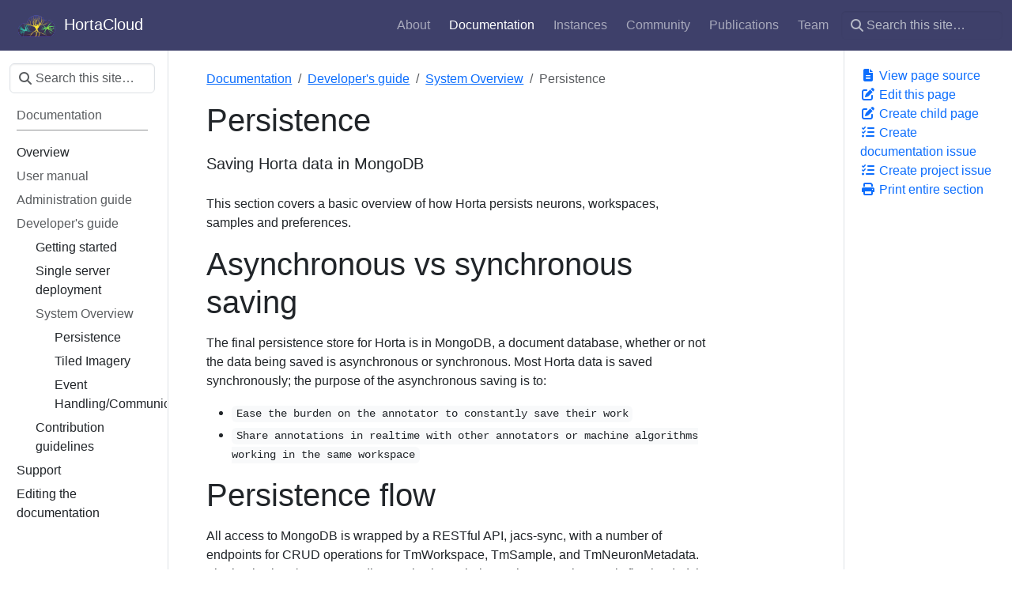

--- FILE ---
content_type: text/html; charset=utf-8
request_url: https://hortacloud.janelia.org/docs/development/systemoverview/persistence/
body_size: 12082
content:
<!doctype html><html itemscope itemtype=http://schema.org/WebPage lang=en class=no-js><head><meta charset=utf-8><meta name=viewport content="width=device-width,initial-scale=1,shrink-to-fit=no"><meta name=robots content="index, follow"><link rel="shortcut icon" href=/favicons/favicon.ico><link rel=apple-touch-icon href=/favicons/apple-touch-icon-180x180.png sizes=180x180><link rel=icon type=image/png href=/favicons/favicon-16x16.png sizes=16x16><link rel=icon type=image/png href=/favicons/favicon-32x32.png sizes=32x32><link rel=icon type=image/png href=/favicons/android-36x36.png sizes=36x36><link rel=icon type=image/png href=/favicons/android-48x48.png sizes=48x48><link rel=icon type=image/png href=/favicons/android-72x72.png sizes=72x72><link rel=icon type=image/png href=/favicons/android-96x96.png sizes=96x96><link rel=icon type=image/png href=/favicons/android-144x144.png sizes=144x144><link rel=icon type=image/png href=/favicons/android-192x192.png sizes=192x192><title>Persistence | HortaCloud</title>
<meta name=description content="Saving Horta data in MongoDB
"><meta property="og:url" content="https://hortacloud.janelia.org/docs/development/systemoverview/persistence/"><meta property="og:site_name" content="HortaCloud"><meta property="og:title" content="Persistence"><meta property="og:description" content="Saving Horta data in MongoDB"><meta property="og:locale" content="en"><meta property="og:type" content="article"><meta property="article:section" content="docs"><meta property="article:modified_time" content="2023-06-14T06:10:25-04:00"><meta property="og:image" content="https://hortacloud.janelia.org/hortacloud_logo.png"><meta itemprop=name content="Persistence"><meta itemprop=description content="Saving Horta data in MongoDB"><meta itemprop=dateModified content="2023-06-14T06:10:25-04:00"><meta itemprop=wordCount content="349"><meta itemprop=image content="https://hortacloud.janelia.org/hortacloud_logo.png"><meta name=twitter:card content="summary_large_image"><meta name=twitter:image content="https://hortacloud.janelia.org/hortacloud_logo.png"><meta name=twitter:title content="Persistence"><meta name=twitter:description content="Saving Horta data in MongoDB"><link rel=preload href=/scss/main.min.c23be6a204fcf49b6e05c50d78914bc93b75e56fd2e8f140768be77547cf5b02.css as=style><link href=/scss/main.min.c23be6a204fcf49b6e05c50d78914bc93b75e56fd2e8f140768be77547cf5b02.css rel=stylesheet integrity><script src=https://code.jquery.com/jquery-3.7.1.min.js integrity="sha512-v2CJ7UaYy4JwqLDIrZUI/4hqeoQieOmAZNXBeQyjo21dadnwR+8ZaIJVT8EE2iyI61OV8e6M8PP2/4hpQINQ/g==" crossorigin=anonymous></script><script defer src=https://unpkg.com/lunr@2.3.9/lunr.min.js integrity=sha384-203J0SNzyqHby3iU6hzvzltrWi/M41wOP5Gu+BiJMz5nwKykbkUx8Kp7iti0Lpli crossorigin=anonymous></script><link rel=stylesheet href=/css/prism.css><script async src="https://www.googletagmanager.com/gtag/js?id=UA-00000000-0"></script><script>var doNotTrack=!1;if(!doNotTrack){window.dataLayer=window.dataLayer||[];function gtag(){dataLayer.push(arguments)}gtag("js",new Date),gtag("config","UA-00000000-0")}</script></head><body class=td-page><header><nav class="td-navbar js-navbar-scroll" data-bs-theme=dark><div class="container-fluid flex-column flex-md-row"><a class=navbar-brand href=/><span class="navbar-brand__logo navbar-logo"><svg id="Layer_1" data-name="Layer 1" xmlns:xlink="http://www.w3.org/1999/xlink" viewBox="0 0 128 79"><defs><style>.cls-1{clip-path:url(#clippath)}.cls-2{fill:none}.cls-2,.cls-3,.cls-4,.cls-5,.cls-6{stroke-width:0}.cls-3{fill:url(#linear-gradient)}.cls-4{fill:url(#radial-gradient)}.cls-5{fill:url(#radial-gradient-2)}.cls-6{fill:url(#radial-gradient-3)}.cls-7{filter:url(#outer-glow-2)}</style><filter id="outer-glow-2" filterUnits="userSpaceOnUse"><feOffset dx="0" dy="0"/><feGaussianBlur result="blur" stdDeviation="2"/><feFlood flood-color="#7171ff" flood-opacity=".7"/><feComposite in2="blur" operator="in"/><feComposite in="SourceGraphic"/></filter><linearGradient id="linear-gradient" x1="63.48" y1="906.14" x2="63.48" y2="1020.06" gradientTransform="translate(0 1002) scale(1 -1)" gradientUnits="userSpaceOnUse"><stop offset=".13" stop-color="#32103d"/><stop offset=".16" stop-color="#341a43"/><stop offset=".22" stop-color="#38294c"/><stop offset=".29" stop-color="#3b3252"/><stop offset=".41" stop-color="#3c3554"/><stop offset=".56" stop-color="#3d3a62"/><stop offset=".85" stop-color="#404788"/></linearGradient><clipPath id="clippath"><path class="cls-2" d="M21.28 75c-9.45-.2-15.87-5.95-17.86-13.89-4.44-16.48 7.77-33.29 24.81-31.74 3.97.99 3.55-2.9 3.97-3.97C37.31 11.77 48.95 3.58 62.95 3.58c10.84.0 20.68 5.95 26.78 14.88 1.98 1.98.99 1.98 2.98.99 16.78-5.18 32.04 9.85 31.74 28.77.25 14.48-8.82 26.82-21.82 26.78H21.28z"/></clipPath><radialGradient id="radial-gradient" cx="23.68" cy="46.16" fx="23.68" fy="46.16" r="31.87" gradientTransform="translate(1.75 5.33) scale(1 .99)" gradientUnits="userSpaceOnUse"><stop offset=".04" stop-color="#4ac6b0"/><stop offset=".24" stop-color="#33ac9c"/><stop offset=".46" stop-color="#1f968b"/><stop offset=".58" stop-color="#2c6f7f" stop-opacity=".7"/><stop offset=".73" stop-color="#3b4472" stop-opacity=".38"/><stop offset=".84" stop-color="#442a6a" stop-opacity=".18"/><stop offset=".9" stop-color="#482067" stop-opacity=".1"/></radialGradient><radialGradient id="radial-gradient-2" cx="108.45" cy="46.89" fx="108.45" fy="46.89" r="27.33" gradientTransform="translate(-5.74) scale(.99 1)" gradientUnits="userSpaceOnUse"><stop offset=".04" stop-color="#95d840"/><stop offset=".12" stop-color="#84d34a"/><stop offset=".27" stop-color="#6acc59"/><stop offset=".41" stop-color="#5ac763"/><stop offset=".52" stop-color="#55c667"/><stop offset=".59" stop-color="#52b86a" stop-opacity=".9"/><stop offset=".73" stop-color="#4c9473" stop-opacity=".65"/><stop offset=".93" stop-color="#435b82" stop-opacity=".25"/><stop offset="1" stop-color="#404788" stop-opacity=".1"/></radialGradient><radialGradient id="radial-gradient-3" cx="65.31" cy="41.69" fx="65.31" fy="41.69" r="58.3" gradientTransform="translate(0 2.35)" gradientUnits="userSpaceOnUse"><stop offset=".09" stop-color="#fde735"/><stop offset=".12" stop-color="#f2dc37"/><stop offset=".22" stop-color="#d7bf3f"/><stop offset=".32" stop-color="#c4aa45"/><stop offset=".42" stop-color="#b89e48"/><stop offset=".52" stop-color="#b59a4a"/><stop offset=".56" stop-color="#a4874e" stop-opacity=".86"/><stop offset=".67" stop-color="#836257" stop-opacity=".59"/><stop offset=".76" stop-color="#69455e" stop-opacity=".38"/><stop offset=".85" stop-color="#573162" stop-opacity=".23"/><stop offset=".92" stop-color="#4b2465" stop-opacity=".13"/><stop offset=".97" stop-color="#482067" stop-opacity=".1"/></radialGradient></defs><g class="cls-7"><g><path class="cls-3" d="M21.28 75c-9.45-.2-15.87-5.95-17.86-13.89-4.44-16.48 7.77-33.29 24.81-31.74 3.97.99 3.55-2.9 3.97-3.97C37.31 11.77 48.95 3.58 62.95 3.58c10.84.0 20.68 5.95 26.78 14.88 1.98 1.98.99 1.98 2.98.99 16.78-5.18 32.04 9.85 31.74 28.77.25 14.48-8.82 26.82-21.82 26.78H21.28z"/><g class="cls-1"><path class="cls-4" d="M39.08 36.61c0-1.65 2.22-2.26 3.23-3.47 3.62-4 11.74-5.31 7.32-11.24-2.27 5.67-22.99 23.77-15.16 7.08 1.69-2.97 1.91-8.54 5.76-9.5-1.27-.62-1.77-3.62-2.91-3.8-1.39 9.89-8.08 18.73-10.61 28.41-3.31-7.14-3.08-9.75 3.83-12.99-.23-1.93-7.47 5.84-3.92-3.97-5.4 2.6-3.12 12.58-.97 18.88 5.12 14.96-16.81-2.97-15.98-12.65-4.17 1.26-3.42 12.04-5.35 6.42-1.13 1.89-2.02 3.91-2.66 6.04 3.45.57 6.76 3.78 8.63 6.49 3.16-.45 2.39 8.88.09 3.18-.12-.86-.61-2.4-.54-.43.32 3.41-4 7.52-7.53 7.5.45 1.21 1.01 2.39 1.66 3.51 2.13-2.81 4.5-.47 7.39-.43 3.09 1.3-1.61 7.26 1.1 8.3-.1-9.47 5.07-9.38 2.55-10.17-1.58-.6.51-1.95 1-2.6 8.23-3.73 2.73 10.98-.14 13.95 3.05.45 3.69-5.2 3.24.53 3.52-.91 1.07-9.42 2.92-13-1.13-9.67 9.76-7.18 15.82-5.23 4.63.41 8.41.06 11.62 2.51.62.49 1.18 1.08 1.64 1.75 3.71 4.57 3.35 9.01.6 14.03 9.71-7.41-4.77-19.21.65-16.37 4.19 3.12 9.85-.22 14.32 2.15 4.31 4.67 8.37 9.84 10.05 15.22.8-2.57 2.07-1.42 3.29-1.62-4.75-3.64-8.63-9.2-12.28-13.96-5.62-3.65-25.92-.82-9.47-8.28 7.04-3.33 11.63 6.64 10.8 1.91-4.11-9.5-13.3-1.38-19.97.35-5.52 2.06-16.2-2.71-8.62-8.4 4-3 4.17-5.94 9.14-4.7 2.74.4 5.76-2.28 8.68-1.16-.79-2.98-15.7 1.61-10.1-4.2-.35-.29-.66-.78-.84-1.24-.03.02-.06.05-.09.08-3.02 3.91-4.59 4.4-8.2 1.12zm4.42 5.11C41.86 44.71 34.88 52 30.69 52c-.22-3.14 2.1-3.25 4.29-2.71-.6-4.14-1.62-6.05 2.02-10.22 2.19-1.79 4.93 2.53 6.49 2.65zm-13 6.49c-2.65 3.61-.78-5.83.27-7.27.99-4.05 5.46-3.81 3.92-1.47.0.0-4.19 8.73-4.18 8.74zM7.68 40.34c-.81-7.97 3.82 4.37 4.02 6.94.26 3.3-3.83-3.96-4.02-6.94zM6.39 45.27c-.29-2.18 1.79 1.49 1.94 2.13-.85.11-1.72-1.27-1.94-2.13zm6.68 9.44c-1.6-3.96 7.74.52 3.71 2.54-2.26 2.17-3.49-.44-3.71-2.54zM11.5 64.3c-5.52-.18-2.8-2.82.37-3.05.8.68 1.27 3.4-.37 3.05zm1.01-4.59c-.42-2.01 2.47-.15 1.23 1.04-.66.24-1.03-.44-1.23-1.04zM20 57.92c-6.38 1.71 2.24-4.72 1.61-1.88-.08 1-.33 1.96-1.61 1.88zm17.77-3.25c-.82.35-10.45-1.5-4.75-2.02 2.55-1.97 5.4-2.07 4.75 2.02z"/><path class="cls-5" d="M118 50.29c-.13.0 2.29-.14 1.38-.09 2.04-.11 4.09-.2 6.09.18.04-.82.05-1.66.03-2.49-1.45-.36-6.51 1.44-5.5-.89 2.25-5.9-2.13-4.56 4.94-4.52-.1-.54-.21-1.07-.34-1.59-4.17.37-2.95-1.14-1.02-3.45-.24-.69-.52-1.37-.81-2.04-3.52 8.77-12.06-.08-19.88 5.76 1.3-3.89 9.12-13.26 13.19-15.55-1.03-1.02-2.13-1.95-3.29-2.81-1.25 3.94-4.85 6.69-7.28 9.84-2.63 3.29-8.74 15.1-13.48 9.18-2.04-2.84-5.08-4.94-7.15-7.82-1.49-1.78-3.02-3.65-4.57-5.02-.27.37-.55.73-.85 1.07 6.54 6.95-2.67-.13-5.14 2.84 5.99 1.39 13.69 4.58 16.01 10.5-.64 1.92-3.86 3.5-5.45 1.99-.07-.75 1.69-2.45-.37-1.85-2.28 1.51-3.8-2.3-5.34-3.37-1.7-1.57-5.25-2.76-7.13-4.43-.47.24-1.47.67-1.99.91.29.29.65.57 1.07.84 2.76 2.08 12.52 4.23 9.86 8.93-2.01 1.66-2.24 5.79-5.69 4.52-5.25-.49-6.68 1.57-11.83-.29l-.72 1.38c.64.19 2.42 1.08 3.96 1.17 2.48.3 9.1-2.45 6.68 2.44-3.13 5.99-10.75 11.92-10.75 11.92l.1 1.33s6.17-3.43 8.77-7.79c3.29-3.31 5.37-9.82 11.25-7.61 3.49.24 4.86-4.71 8.59-3.73 2.73 2.02-3.88 9.22-4.02 10.62-.24 11.82-8.57 8.95-14.33 15.63h1.67c2.24-2.62 4.21-1.96 8.07-3.25 4.84-6.5 5.36-1.01 2.01 3.25 1.68-.18 3.74-.03 5.52.0.35-1.67 2.07-1.7.13-4.2-1.46-1.42-.38-5.11 1.23-1.73 1.08 2.25 1.22 4.25 2.79 6.93h1.63c-5.73-7.01 1.76-5.76.4.0h2.03c.8-3.57-1.93-6.05-2.93-8.33-.82-3.71-3.55-6.9-3.57-10.65.36-4.44 6.91-11.88 10.91-6.97 1.5 2.38 1.42 5.7 3.45 7.86 1.72 1.67 1.33 3.82 2.15 3.89 3.26-.66 4.33 5.93 5.43 4.46.46-1.24 2.99.09 4.25.66.47-.51.91-1.04 1.34-1.59-5.3-.84-14.32-5.63-4.83-7.91-1.3-.88-3.22.17-4.33.9-2.65 3.24-6.36-6.6-6.12-8.46 3.5 3.19 9.34 4.59 13.11 7.73 1.22 1.17 3.83 1.3 5.39 2.56.16-.35.33-.7.48-1.06-2.97-2.33-6.75-3.61-9.7-5.82-.14-2.32 1.67-4.37 4.51-3.99h0zM78.2 52.66c-1.37.94-.91-2.06.74-.5-.09.17-.54.35-.73.51h0zm7.48-3.74c-2.09 2.34-7.25 4-3.22-.71.92-1.95 4.69-2.01 3.22.71zM91.97 46.89c4.09-5 6.47 2.03-.23.22.07-.07.15-.14.22-.23h0zm-2.47 26c-3.77 4.24-2.02-4.9-.83-2.19.28.82.79 1.36.83 2.19zM91 59.34c6.91 17.02-3.98 7.87-.79-.68.3.12.79.68.79.68zm26-16.97c3.87.0 2.34 2.5.9 4.63h0c-1.49 4.08-6.15.98-7.79-1.37-.65-.59-.53-1.5-.92-2.14-.7-.39-.99.16-1.23.88-1.11 3.5-6.71-1.11-1.51-1.43 3.78-.52 5.83-1.27 10.55-.56h0zm-8 8.42c-1.28-.74-5-2.77-5-3.79.08-1.59 7.03 2.58 8.67 2.67 1.95.51.37 2.29-.81 2.57-1.34.31-1.53-1.01-2.86-1.47h0z"/><path class="cls-6" d="M112.79 21.37c-4.83 1.62-8.28 3.81-11.61 7.7-1.98.41-3.81 1.04-5.52 2.11-2.38.67-.38-.84.52-1.11 1.46-.85 2.44-2.27 3.5-3.55 1.29-1.29 2.82-2.27 4.25-3.42 1.8-1.51 4.43-1.6 6.3-3.04-.16-.07-1.86-.73-2.02-.79-2.44 1.94-4.68 3.72-3.11-.85-.33-.07-.67-.13-1-.18-1.18 4.44-5.38 7-8.18 10.39h0c-4.58 4.51-10.99 6.03-17.23 6.66-1.1.0-3.46.72-4.05-.22.59-1.11 2.52-1.33 3.61-1.96 1.68-.73 3.37-1.56 4.71-2.78 1.84-1.48 2.22-3.96 3.87-5.61 1.63-2.25 1.88-5.14 3.45-7.48-.03-.05-1.03-1.39-1.04-1.4-.21.34-.41.68-.63 1.03h0c-1.16 1.45-1.24 3.09-1.74 4.61-.41 1.37-1.51 2.45-2.18 3.72-1.22 2.01-2.41 4.14-4.24 5.67-2.15 1.17-2.2.35-1.29-1.6.56-2.33.72-3.34 1.94-5.07 1.11-2.2 1.5-4.71 2.82-6.82.73-1.13.34-2.59-.7-.51-.68 1.21-1.33 3.01-1.93 4.16-.22.82-.56 1.57-.67.59-.19-2.05.8-3.74.46-5.73-1.1-1.82-.25-7.5-.09-7.79-.05-.03-1.96-1.23-2.03-1.27-1.95 5.67 1.89 7.11.53 11.87.04 4.03-2.49 7.32-2.89 11.26-.12.39-.74 1.11-.84.45.61-2.02-.74-1.2-2.02-2.41-2.57-2.38-3.08-7.32-2.35-10.58.36-1.33 1-2.58 1.86-3.64.46-2.88 2.09-5.54 2.99-8.33-.16-.08-2.12-.89-2.27-.94-.45 2.04-.84 4.18-1.52 6.17-.45 2.25-2.2 3.94-2.36 6.26.02.66-.33 1.26-.55 1.88-1.43 2.92 1.39 5.75.93 8.75.2 1.92 1.12 3.29-1.08 4.7-1.3.97-2.84 2.16-4.54 2.28-.45-.61.65-2.82-1.03-.47h0c-2.03 3.69-5.64-.13-2.93-2.62 4.66-5.7 2.04-5.15 3.81-9.44h0c1.32-3.01 4.65-4.4 3.52-7.87.1-3.43 2.19-7.5 1.83-10.8l-1.12-.24c-.26 1.34-.48 2.64-.4 4.02-.04 2.21-1.32 4.17-1.6 6.34.15 1.48.95 2.64-.1 3.96-.65.67-1.7 1.64-2.19 2.4-1.55 1.32-2.42-6.26-1.96-7.23.67-3.39-.98-6.6-.28-10.04-.12.0-.93.03-1.06.04.34 1.94-.01 3.44-.17 5.43.46 1.76 1.03 3.6.52 5.41-.7 4.24-4.07 6.52-3.58 11.36 1.03 2.85.68 5.44-.27 8.24-.53 1.06.0 5.05-2 4.02-1.74-2.8.05-5.75.14-8.66.0-1.74-1.12-3.52-.56-5.24.73-1.75-.16-4.04 1.55-5.3 2.5-2.58.65-5.76-.47-.78-.59 1.19-1.38-.04-1.66-.89-.71-1.61-.28-3.35-.27-5.03-.18-2.62-.02-5.28 1.12-7.75-.12.03-1.36.35-1.42.37-1.1 2.86-1.52 4.53-.79 7.43-.66 2.96-.61 3.59.58 6.39.87 3.63-1.9 2.8-1.44 8.73.16 1.2-.63 1.36-1.29.68-.86-1.07-.16-2.15-1.51-3.31-.62-.72-.06-1.69-.03-2.53.25-2.08.0-4.22-.63-6.22h0c-.84-2.52-2.41-4.88-4.28-6.78-.25.17-.49.34-.75.52 1.66 1.3 2.32 3.37 3.45 5.08 2.47 3.68-.14 8.49 1.78 10.56.72 1.77 1.15 3.73 1.73 5.54 1.68 1.98 2.39 4.32 1.05 6.74-1.43 2.22-3.68-.36-5.51-.55-1.96-1.02-2.35-3.76-2.91-5.52-.35-1.9.58-2.01-.04-4.4-.4-1.57-1.43-3.01-1.74-4.62-1.59-2.91-3.31-1.95-4.85-6.19-.13.16-.66.83-.79.99 1.06 1.89 2.4 3.66 4.12 4.98.79 1.76 1.3 3.74 2.13 5.51.34 1.33-.42 2.68-.11 4.01.08 1.22 1.54 2.95 1.32 4.22-2.15-.1-4.23-1.41-5.5-3.11-.49-.93-.49-2.18-1.29-2.94-2.23-1.76-3.44-4.41-4.23-7.07-.08.14-.71 1.41-.7 1.41 1.19 2.29 2.19 4.72 4.07 6.56.72 2.75 2.26 4.41 4.72 5.36-6.78-.4-7.18-3.37-11.02-7.76-.37.25-.82.41-1.28.45 1.09 1.38 2.38 2.65 3.35 4.12-2.3 2.02-6.36-2.89-8.34-4.11-.15.01-3.42.55-3.45.56 2.98 1.57 5.69 3.35 8.73 4.75 1.53.82 3.65.4 4.99 1.66-9.2-.03-10.25.14-18.54-4.71-.14.07-2.75 1.52-3.12 1.76 1.43.82 2.94 1.01 4.45 1.64 1.03.78 2.18 1.35 3.4 1.77 4.12 1.58 8.52.46 12.76.91 4.44 1.05 9.24.18 13.48 2.03 2.02.78 3.98 1.75 6.03 2.38 1.71.54 3.77.86 4.96 2.3 1.32 4.68 6.4 4.02 3.83 9.74-1.79 1.8-4.73 2.03-6.29 4.17-1.39 1.73-3.38 2.69-5.09 4.04-1.41 1.2-2.53 2.82-4.1 3.82h0c-.06.04-.11.08-.17.11-2.58 1.01-5.57 1.25-8.26 2.08-2.06.03-4.31-.13-6.27.62-1.09.48-2.2 1.03-3.36 1.34-10.22 1.43-5.56 1.84-13.83 5.59.48.17 2.98.8 3.12.83 4.48-3.62 6.08-3.99 11.38-5.04 3.56-1.53 3.76-2.9 8.13-1.86 1.77-.47 3.55-.74 5.29-1.31 2.41-.89 4.13-.85 2.04 1.68h0c-1.31 1.82-3.39 4.37-3.45 6.19h2.58c-.2-4.82 6.06-7.69 8.28-12.13 1.27-1.97 3.45-2.82 5.14-4.38.97-.92 2.54-2.81 3.71-1.29.14 3.65 3.26 7.31 1.24 10.85-.69 1.71-.14 3.01-1.43 4.01h0c-1.71 1.19-3.55 2.03-4.33 2.94h2.42c.63.0 2.25-1.23 2.08.0h1.95c.19-1.48.5-1.97 2.47-4.07 1-3.33-.67-7.27 1.55-10.25 2.65-3.86 3.88-.24 5.64 2.23 1.45 2.83-2.34 10.21-3.63 13.09h2.69c1.49-3.59 2.99-6.91 4.01-10.35.21-3.24-1.9-4.69 4.14-3.09 2.12.94 3.29 2.92 5.73 3.46 4.45 1.14 8.73 3.1 12.97 4.88 2.9 1.34 5.4 3.44 8.37 4.62l3.13-.6c-2-2.97-6.03-2.52-8.95-4.17-2.25-.96-4.45-2.05-6.72-2.94h0c-1.2-.76-2.56-1.23-3.87-1.76-1.54-.65-2.81-1.66-4.55-1.6-1.79-.41-3.72-2.2-5.46-2.82-7.95-1.51-9.68-2.49-12.64-10.46-.49-2.57.47-4.99 3.33-6.79 1.21-1.27 1.5-3.34 2.36-4.89 1.25-3.14 9.97-2.69 13.22-3.7 5.08-.68 9.49-3.11 14.02-5.27 1.39-.41 2.87-.65 4-1.65 6.46-6.66 4.56-2.64 11.13-6.2-.16-.11-1.84-1.18-2.02-1.28v-.02zM62.94 22c.06-.23.31-.5.57-.48h0c.48.34-.62 1.16-.58.48h0zM61 18.07c.14-.29.21-.64.46-.87.44.33.21 1.16.49 1.62 1.51 3.62-3.59 1.59-.95-.76h0zm-1.8 7.6c.66-1.65-.38-1.75-.09-3.14.28-.42.76-2.44 1.45-1.79.94 1.15.04 2.32-.55 3.38-.39.54-.13 1.28-.53 1.77h0s-.03.04-.05.05h0c-.18.14-.23-.15-.22-.28h0zM60.1 30c.75-2.03.54-4.26 1.51-6.22.22-.47.89-1.09.85-.12.45 1.44.54 2.65-.6 3.82-.48.82-.7 1.76-1.2 2.57-.34.62-1.02 1.05-.55-.05h0zm-5.55 7.12c1 .88-1.07.76-.7.0.17-.6.43-.4.7.0zM54.69 29.11c.07.65-.03 2.1-.86 1.73-.19-.11-.28-.3-.27-.5.98-1.82.1-2 .58-3.77.11-.3-.07-1.03.23-.41.53.92.08 1.97.31 2.94zM71.66 28c.59.52 1.07 1.15 1.52 1.77.95.77-.11 1.93-1.13 1.75-.23-.08-.2-.33-.18-.53.12-1.09-.58-2.23-.53-3.25.11.08.21.17.3.25h0zM58.86 38.92c-1.33-.93 2.06-1.25 2.58-1.7 1.16-.5 2.55-.93 3.71-.22 1.55.4-1.24.7-1.63.99-1.61.62-2.88 2.02-4.65.94zM63.54 61c-.63 1.31-1.24-.76-1.38-1.32-.14-1.33-.52-3.59.29-4.71 1.45-1.79 3.12-.44 3.38 1.4-.29 1.69-1.69 3.01-2.3 4.62h0zM70.15 37c-.88.1-3.33.49-3.19-.91.61-.43 1.36-.64 1.96-1.09.41-.35.84-.8 1.43-.79.61.0.89.63 1.16 1.08.67 1.04-.45 1.59-1.37 1.7h0z"/></g></g></g></svg></span><span class=navbar-brand__name>HortaCloud</span></a><div class="td-navbar-nav-scroll ms-md-auto" id=main_navbar><ul class=navbar-nav><li class=nav-item><a class=nav-link href=/about/><span>About</span></a></li><li class=nav-item><a class="nav-link active" href=/docs/><span>Documentation</span></a></li><li class=nav-item><a class=nav-link href=/instances/><span>Instances</span></a></li><li class=nav-item><a class=nav-link href=/community/><span>Community</span></a></li><li class=nav-item><a class=nav-link href=/publications/><span>Publications</span></a></li><li class=nav-item><a class=nav-link href=/team/><span>Team</span></a></li></ul></div><div class="d-none d-lg-block"><div class="td-search td-search--offline"><div class=td-search__icon></div><input type=search class="td-search__input form-control" placeholder="Search this site…" aria-label="Search this site…" autocomplete=off data-offline-search-index-json-src=/offline-search-index.f39f5fa84e4958b58b17af673671f555.json data-offline-search-base-href=/ data-offline-search-max-results=10></div></div></div></nav></header><div class="container-fluid td-outer"><div class=td-main><div class="row flex-xl-nowrap"><aside class="col-12 col-md-3 col-xl-2 td-sidebar d-print-none"><div id=td-sidebar-menu class=td-sidebar__inner><form class="td-sidebar__search d-flex align-items-center"><div class="td-search td-search--offline"><div class=td-search__icon></div><input type=search class="td-search__input form-control" placeholder="Search this site…" aria-label="Search this site…" autocomplete=off data-offline-search-index-json-src=/offline-search-index.f39f5fa84e4958b58b17af673671f555.json data-offline-search-base-href=/ data-offline-search-max-results=10></div><button class="btn btn-link td-sidebar__toggle d-md-none p-0 ms-3 fas fa-bars" type=button data-bs-toggle=collapse data-bs-target=#td-section-nav aria-controls=td-section-nav aria-expanded=false aria-label="Toggle section navigation"></button></form><nav class="td-sidebar-nav collapse" id=td-section-nav><ul class="td-sidebar-nav__section pe-md-3 ul-0"><li class="td-sidebar-nav__section-title td-sidebar-nav__section with-child active-path" id=m-docs-li><a href=/docs/ title="HortaCloud Documentation" class="align-left ps-0 td-sidebar-link td-sidebar-link__section tree-root" id=m-docs><span>Documentation</span></a><ul class=ul-1><li class="td-sidebar-nav__section-title td-sidebar-nav__section without-child" id=m-docsoverview-li><a href=/docs/overview/ class="align-left ps-0 td-sidebar-link td-sidebar-link__page" id=m-docsoverview><span>Overview</span></a></li><li class="td-sidebar-nav__section-title td-sidebar-nav__section with-child" id=m-docsuser_manual-li><a href=/docs/user_manual/ class="align-left ps-0 td-sidebar-link td-sidebar-link__section" id=m-docsuser_manual><span>User manual</span></a><ul class="ul-2 foldable"><li class="td-sidebar-nav__section-title td-sidebar-nav__section without-child collapse" id=m-docsuser_manualconcepts-li><a href=/docs/user_manual/concepts/ class="align-left ps-0 td-sidebar-link td-sidebar-link__page" id=m-docsuser_manualconcepts><span>Concepts</span></a></li><li class="td-sidebar-nav__section-title td-sidebar-nav__section without-child collapse" id=m-docsuser_manualappstream_basics-li><a href=/docs/user_manual/appstream_basics/ class="align-left ps-0 td-sidebar-link td-sidebar-link__page" id=m-docsuser_manualappstream_basics><span>AppStream Basics</span></a></li><li class="td-sidebar-nav__section-title td-sidebar-nav__section with-child collapse" id=m-docsuser_manualtutorials-li><a href=/docs/user_manual/tutorials/ class="align-left ps-0 td-sidebar-link td-sidebar-link__section" id=m-docsuser_manualtutorials><span>Tutorials</span></a><ul class="ul-3 foldable"><li class="td-sidebar-nav__section-title td-sidebar-nav__section without-child collapse" id=m-docsuser_manualtutorialslogging-in-li><a href=/docs/user_manual/tutorials/logging-in/ class="align-left ps-0 td-sidebar-link td-sidebar-link__page" id=m-docsuser_manualtutorialslogging-in><span>Logging in</span></a></li><li class="td-sidebar-nav__section-title td-sidebar-nav__section without-child collapse" id=m-docsuser_manualtutorialsviewing-images-li><a href=/docs/user_manual/tutorials/viewing-images/ class="align-left ps-0 td-sidebar-link td-sidebar-link__page" id=m-docsuser_manualtutorialsviewing-images><span>Viewing images</span></a></li><li class="td-sidebar-nav__section-title td-sidebar-nav__section without-child collapse" id=m-docsuser_manualtutorialstracing-neurons-li><a href=/docs/user_manual/tutorials/tracing-neurons/ class="align-left ps-0 td-sidebar-link td-sidebar-link__page" id=m-docsuser_manualtutorialstracing-neurons><span>Tracing neurons</span></a></li><li class="td-sidebar-nav__section-title td-sidebar-nav__section without-child collapse" id=m-docsuser_manualtutorialsimport-export-li><a href=/docs/user_manual/tutorials/import-export/ class="align-left ps-0 td-sidebar-link td-sidebar-link__page" id=m-docsuser_manualtutorialsimport-export><span>Exporting and importing neurons</span></a></li></ul></li><li class="td-sidebar-nav__section-title td-sidebar-nav__section without-child collapse" id=m-docsuser_manualbasic_operations-li><a href=/docs/user_manual/basic_operations/ class="align-left ps-0 td-sidebar-link td-sidebar-link__page" id=m-docsuser_manualbasic_operations><span>Basic Operations</span></a></li><li class="td-sidebar-nav__section-title td-sidebar-nav__section without-child collapse" id=m-docsuser_manualfeatures-li><a href=/docs/user_manual/features/ class="align-left ps-0 td-sidebar-link td-sidebar-link__page" id=m-docsuser_manualfeatures><span>Features</span></a></li><li class="td-sidebar-nav__section-title td-sidebar-nav__section without-child collapse" id=m-docsuser_manualreference-li><a href=/docs/user_manual/reference/ class="align-left ps-0 td-sidebar-link td-sidebar-link__page" id=m-docsuser_manualreference><span>Reference</span></a></li><li class="td-sidebar-nav__section-title td-sidebar-nav__section without-child collapse" id=m-docsuser_manualsynchronized_folders-li><a href=/docs/user_manual/synchronized_folders/ class="align-left ps-0 td-sidebar-link td-sidebar-link__page" id=m-docsuser_manualsynchronized_folders><span>Synchronized Folders</span></a></li><li class="td-sidebar-nav__section-title td-sidebar-nav__section without-child collapse" id=m-docsuser_manualissues-li><a href=/docs/user_manual/issues/ class="align-left ps-0 td-sidebar-link td-sidebar-link__page" id=m-docsuser_manualissues><span>Reporting issues</span></a></li></ul></li><li class="td-sidebar-nav__section-title td-sidebar-nav__section with-child" id=m-docsadministration-li><a href=/docs/administration/ class="align-left ps-0 td-sidebar-link td-sidebar-link__section" id=m-docsadministration><span>Administration guide</span></a><ul class="ul-2 foldable"><li class="td-sidebar-nav__section-title td-sidebar-nav__section with-child collapse" id=m-docsadministrationaws-li><a href=/docs/administration/aws/ class="align-left ps-0 td-sidebar-link td-sidebar-link__section" id=m-docsadministrationaws><span>AWS</span></a><ul class="ul-3 foldable"><li class="td-sidebar-nav__section-title td-sidebar-nav__section without-child collapse" id=m-docsadministrationawscosts-li><a href=/docs/administration/aws/costs/ class="align-left ps-0 td-sidebar-link td-sidebar-link__page" id=m-docsadministrationawscosts><span>Estimated Costs</span></a></li><li class="td-sidebar-nav__section-title td-sidebar-nav__section without-child collapse" id=m-docsadministrationawsbest_pratices-li><a href=/docs/administration/aws/best_pratices/ class="align-left ps-0 td-sidebar-link td-sidebar-link__page" id=m-docsadministrationawsbest_pratices><span>Best Practices</span></a></li><li class="td-sidebar-nav__section-title td-sidebar-nav__section without-child collapse" id=m-docsadministrationawsdeployment-li><a href=/docs/administration/aws/deployment/ class="align-left ps-0 td-sidebar-link td-sidebar-link__page" id=m-docsadministrationawsdeployment><span>Deployment Steps</span></a></li><li class="td-sidebar-nav__section-title td-sidebar-nav__section without-child collapse" id=m-docsadministrationawsbackups-li><a href=/docs/administration/aws/backups/ class="align-left ps-0 td-sidebar-link td-sidebar-link__page" id=m-docsadministrationawsbackups><span>Backup & Restore</span></a></li><li class="td-sidebar-nav__section-title td-sidebar-nav__section without-child collapse" id=m-docsadministrationawsupgrading-li><a href=/docs/administration/aws/upgrading/ class="align-left ps-0 td-sidebar-link td-sidebar-link__page" id=m-docsadministrationawsupgrading><span>Upgrading</span></a></li><li class="td-sidebar-nav__section-title td-sidebar-nav__section without-child collapse" id=m-docsadministrationawsdata-li><a href=/docs/administration/aws/data/ class="align-left ps-0 td-sidebar-link td-sidebar-link__page" id=m-docsadministrationawsdata><span>Data Import</span></a></li><li class="td-sidebar-nav__section-title td-sidebar-nav__section without-child collapse" id=m-docsadministrationawstroubleshooting-li><a href=/docs/administration/aws/troubleshooting/ class="align-left ps-0 td-sidebar-link td-sidebar-link__page" id=m-docsadministrationawstroubleshooting><span>Troubleshooting</span></a></li></ul></li><li class="td-sidebar-nav__section-title td-sidebar-nav__section with-child collapse" id=m-docsadministrationbare_metal-li><a href=/docs/administration/bare_metal/ class="align-left ps-0 td-sidebar-link td-sidebar-link__section" id=m-docsadministrationbare_metal><span>Bare metal</span></a><ul class="ul-3 foldable"><li class="td-sidebar-nav__section-title td-sidebar-nav__section without-child collapse" id=m-docsadministrationbare_metaltwoserverdeployment-li><a href=/docs/administration/bare_metal/twoserverdeployment/ class="align-left ps-0 td-sidebar-link td-sidebar-link__page" id=m-docsadministrationbare_metaltwoserverdeployment><span>Two-server deployment</span></a></li><li class="td-sidebar-nav__section-title td-sidebar-nav__section without-child collapse" id=m-docsadministrationbare_metalfulldeployment-li><a href=/docs/administration/bare_metal/fulldeployment/ class="align-left ps-0 td-sidebar-link td-sidebar-link__page" id=m-docsadministrationbare_metalfulldeployment><span>Three-server deployment</span></a></li><li class="td-sidebar-nav__section-title td-sidebar-nav__section without-child collapse" id=m-docsadministrationbare_metalinstallingdocker-li><a href=/docs/administration/bare_metal/installingdocker/ class="align-left ps-0 td-sidebar-link td-sidebar-link__page" id=m-docsadministrationbare_metalinstallingdocker><span>Installing Docker</span></a></li><li class="td-sidebar-nav__section-title td-sidebar-nav__section without-child collapse" id=m-docsadministrationbare_metalswarmdeployment-li><a href=/docs/administration/bare_metal/swarmdeployment/ class="align-left ps-0 td-sidebar-link td-sidebar-link__page" id=m-docsadministrationbare_metalswarmdeployment><span>Deploying JACS</span></a></li><li class="td-sidebar-nav__section-title td-sidebar-nav__section without-child collapse" id=m-docsadministrationbare_metalelkdeployment-li><a href=/docs/administration/bare_metal/elkdeployment/ class="align-left ps-0 td-sidebar-link td-sidebar-link__page" id=m-docsadministrationbare_metalelkdeployment><span>Deploying ELK</span></a></li><li class="td-sidebar-nav__section-title td-sidebar-nav__section without-child collapse" id=m-docsadministrationbare_metalselfsignedcerts-li><a href=/docs/administration/bare_metal/selfsignedcerts/ class="align-left ps-0 td-sidebar-link td-sidebar-link__page" id=m-docsadministrationbare_metalselfsignedcerts><span>Self-signed Certificates</span></a></li><li class="td-sidebar-nav__section-title td-sidebar-nav__section without-child collapse" id=m-docsadministrationbare_metalstoragevolumes-li><a href=/docs/administration/bare_metal/storagevolumes/ class="align-left ps-0 td-sidebar-link td-sidebar-link__page" id=m-docsadministrationbare_metalstoragevolumes><span>Storage volumes</span></a></li><li class="td-sidebar-nav__section-title td-sidebar-nav__section without-child collapse" id=m-docsadministrationbare_metaldataimport-li><a href=/docs/administration/bare_metal/dataimport/ class="align-left ps-0 td-sidebar-link td-sidebar-link__page" id=m-docsadministrationbare_metaldataimport><span>Data import</span></a></li><li class="td-sidebar-nav__section-title td-sidebar-nav__section without-child collapse" id=m-docsadministrationbare_metaltroubleshooting-li><a href=/docs/administration/bare_metal/troubleshooting/ class="align-left ps-0 td-sidebar-link td-sidebar-link__page" id=m-docsadministrationbare_metaltroubleshooting><span>Troubleshooting</span></a></li></ul></li></ul></li><li class="td-sidebar-nav__section-title td-sidebar-nav__section with-child active-path" id=m-docsdevelopment-li><a href=/docs/development/ class="align-left ps-0 td-sidebar-link td-sidebar-link__section" id=m-docsdevelopment><span>Developer's guide</span></a><ul class="ul-2 foldable"><li class="td-sidebar-nav__section-title td-sidebar-nav__section without-child" id=m-docsdevelopmentgettingstarted-li><a href=/docs/development/gettingstarted/ class="align-left ps-0 td-sidebar-link td-sidebar-link__page" id=m-docsdevelopmentgettingstarted><span>Getting started</span></a></li><li class="td-sidebar-nav__section-title td-sidebar-nav__section without-child" id=m-docsdevelopmentcomposedeployment-li><a href=/docs/development/composedeployment/ class="align-left ps-0 td-sidebar-link td-sidebar-link__page" id=m-docsdevelopmentcomposedeployment><span>Single server deployment</span></a></li><li class="td-sidebar-nav__section-title td-sidebar-nav__section with-child active-path" id=m-docsdevelopmentsystemoverview-li><a href=/docs/development/systemoverview/ class="align-left ps-0 td-sidebar-link td-sidebar-link__section" id=m-docsdevelopmentsystemoverview><span>System Overview</span></a><ul class="ul-3 foldable"><li class="td-sidebar-nav__section-title td-sidebar-nav__section without-child active-path" id=m-docsdevelopmentsystemoverviewpersistence-li><a href=/docs/development/systemoverview/persistence/ class="align-left ps-0 active td-sidebar-link td-sidebar-link__page" id=m-docsdevelopmentsystemoverviewpersistence><span class=td-sidebar-nav-active-item>Persistence</span></a></li><li class="td-sidebar-nav__section-title td-sidebar-nav__section without-child" id=m-docsdevelopmentsystemoverviewtileimagery-li><a href=/docs/development/systemoverview/tileimagery/ class="align-left ps-0 td-sidebar-link td-sidebar-link__page" id=m-docsdevelopmentsystemoverviewtileimagery><span>Tiled Imagery</span></a></li><li class="td-sidebar-nav__section-title td-sidebar-nav__section without-child" id=m-docsdevelopmentsystemovervieweventhandling-li><a href=/docs/development/systemoverview/eventhandling/ class="align-left ps-0 td-sidebar-link td-sidebar-link__page" id=m-docsdevelopmentsystemovervieweventhandling><span>Event Handling/Communication</span></a></li></ul></li><li class="td-sidebar-nav__section-title td-sidebar-nav__section without-child" id=m-docsdevelopmentcontributing-li><a href=/docs/development/contributing/ class="align-left ps-0 td-sidebar-link td-sidebar-link__page" id=m-docsdevelopmentcontributing><span>Contribution guidelines</span></a></li></ul></li><li class="td-sidebar-nav__section-title td-sidebar-nav__section without-child" id=m-docssupport-li><a href=/docs/support/ class="align-left ps-0 td-sidebar-link td-sidebar-link__page" id=m-docssupport><span>Support</span></a></li><li class="td-sidebar-nav__section-title td-sidebar-nav__section without-child" id=m-docscontribution_guidelines-li><a href=/docs/contribution_guidelines/ class="align-left ps-0 td-sidebar-link td-sidebar-link__page" id=m-docscontribution_guidelines><span>Editing the documentation</span></a></li></ul></li></ul></nav></div></aside><aside class="d-none d-xl-block col-xl-2 td-sidebar-toc d-print-none"><div class="td-page-meta ms-2 pb-1 pt-2 mb-0"><a href=https://github.com/JaneliaSciComp/hortacloud-website/tree/main/content/docs/development/systemoverview/persistence.md class="td-page-meta--view td-page-meta__view" target=_blank rel=noopener><i class="fa-solid fa-file-lines fa-fw"></i> View page source</a>
<a href=https://github.com/JaneliaSciComp/hortacloud-website/edit/main/content/docs/development/systemoverview/persistence.md class="td-page-meta--edit td-page-meta__edit" target=_blank rel=noopener><i class="fa-solid fa-pen-to-square fa-fw"></i> Edit this page</a>
<a href="https://github.com/JaneliaSciComp/hortacloud-website/new/main/content/docs/development/systemoverview?filename=change-me.md&amp;value=---%0Atitle%3A+%22Long+Page+Title%22%0AlinkTitle%3A+%22Short+Nav+Title%22%0Aweight%3A+100%0Adescription%3A+%3E-%0A+++++Page+description+for+heading+and+indexes.%0A---%0A%0A%23%23+Heading%0A%0AEdit+this+template+to+create+your+new+page.%0A%0A%2A+Give+it+a+good+name%2C+ending+in+%60.md%60+-+e.g.+%60getting-started.md%60%0A%2A+Edit+the+%22front+matter%22+section+at+the+top+of+the+page+%28weight+controls+how+its+ordered+amongst+other+pages+in+the+same+directory%3B+lowest+number+first%29.%0A%2A+Add+a+good+commit+message+at+the+bottom+of+the+page+%28%3C80+characters%3B+use+the+extended+description+field+for+more+detail%29.%0A%2A+Create+a+new+branch+so+you+can+preview+your+new+file+and+request+a+review+via+Pull+Request.%0A" class="td-page-meta--child td-page-meta__child" target=_blank rel=noopener><i class="fa-solid fa-pen-to-square fa-fw"></i> Create child page</a>
<a href="https://github.com/JaneliaSciComp/hortacloud-website/issues/new?title=Persistence" class="td-page-meta--issue td-page-meta__issue" target=_blank rel=noopener><i class="fa-solid fa-list-check fa-fw"></i> Create documentation issue</a>
<a href=https://github.com/JaneliaSciComp/hortacloud/issues/new class="td-page-meta--project td-page-meta__project-issue" target=_blank rel=noopener><i class="fa-solid fa-list-check fa-fw"></i> Create project issue</a>
<a id=print href=/docs/development/systemoverview/_print/><i class="fa-solid fa-print fa-fw"></i> Print entire section</a></div></aside><main class="col-12 col-md-9 col-xl-8 ps-md-5" role=main><nav aria-label=breadcrumb class=td-breadcrumbs><ol class=breadcrumb><li class=breadcrumb-item><a href=/docs/>Documentation</a></li><li class=breadcrumb-item><a href=/docs/development/>Developer's guide</a></li><li class=breadcrumb-item><a href=/docs/development/systemoverview/>System Overview</a></li><li class="breadcrumb-item active" aria-current=page>Persistence</li></ol></nav><div class=td-content><h1>Persistence</h1><div class=lead>Saving Horta data in MongoDB</div><header class=article-meta></header><p>This section covers a basic overview of how Horta persists neurons, workspaces, samples and preferences.</p><h1 id=asynchronous-vs-synchronous-saving>Asynchronous vs synchronous saving</h1><p>The final persistence store for Horta is in MongoDB, a document database, whether or not the data being saved is asynchronous or synchronous. Most Horta data is saved synchronously; the purpose of the asynchronous saving is to:</p><ul><li><code>Ease the burden on the annotator to constantly save their work</code></li><li><code>Share annotations in realtime with other annotators or machine algorithms working in the same workspace</code></li></ul><h1 id=persistence-flow>Persistence flow</h1><p>All access to MongoDB is wrapped by a RESTful API, jacs-sync, with a number of endpoints for CRUD operations for TmWorkspace, TmSample, and TmNeuronMetadata. The basic class/component diagram is shown below. When a workspace is first loaded, it relies on NeuronModelAdapter to stream in parallel all the neuron annotations for that workspace into the client app. The following initialization steps are performed with the annotation data:</p><ul><li><code>Concurrent map in NeuronModel is populated</code>:</li><li><code>LoadWorkspace/Sample events are fired to notify relevant GUI panels to update</code></li><li><code>Spatial Filters are initialized with vertices (TmGeoAnnotations) from the neurons for snapping and general neighborhood convenience methods</code></li></ul><div class=pb-3><a href=../horta_persistence.png><img src=../horta_persistence.png class="rounded mx-auto" style=max-width:700px alt="persistence flow diagram"></a></div><p>Once the workspace is initialized and the annotator makes a change to a neuron, the entire neuron is serialized into an AMQP message and sent through the NeuronModelAdapter using RabbitMQ. When a client first starts up, it creates a temperorary queue that both publishes to a RabbitMQ topic exchange (ModelUpdates). Another service, jacs-messaging, listens to this exchange using the UpdateProcessor queue, and consumes messages of the exchange. It determines how to process these messages and if it requires persisting the neuron to the db, connects over the REST API to the jacs-sync service to perform the operation.</p><p>Once the operation is complete, an acknowledgement/update message is posted on the RabbitMQ fanout exchange, ModelRefresh. If there are any errors, they get posted on the ModelError exchange. All the clients are subscribed the ModelRefresh exchange, so they get notifications on any neuron changes. These are processed as multi-threaded callbacks in RefreshHandler, which filters based off the current workspace and fires update events if the message is relevant.</p><div class=pb-3><a href=../shared_workspace_1.png><img src=../shared_workspace_1.png class="rounded mx-auto" style=max-width:700px alt="Shared Workspace Scenario"></a></div><style>.feedback--answer{display:inline-block}.feedback--answer-no{margin-left:1em}.feedback--response{display:none;margin-top:1em}.feedback--response__visible{display:block}</style><div class=d-print-none><h2 class=feedback--title>Feedback</h2><p class=feedback--question>Was this page helpful?</p><button class="btn btn-primary mb-4 feedback--answer feedback--answer-yes">Yes</button>
<button class="btn btn-primary mb-4 feedback--answer feedback--answer-no">No</button><p class="feedback--response feedback--response-yes">Glad to hear it! Please <a href=https://github.com/JaneliaSciComp/hortacloud-website/issues/new>tell us how we can improve</a>.</p><p class="feedback--response feedback--response-no">Sorry to hear that. Please <a href=https://github.com/JaneliaSciComp/hortacloud-website/issues/new>tell us how we can improve</a>.</p></div><script>const yesButton=document.querySelector(".feedback--answer-yes"),noButton=document.querySelector(".feedback--answer-no"),yesResponse=document.querySelector(".feedback--response-yes"),noResponse=document.querySelector(".feedback--response-no"),disableButtons=()=>{yesButton.disabled=!0,noButton.disabled=!0},sendFeedback=e=>{if(typeof gtag!="function")return;gtag("event","page_helpful",{event_category:"Helpful",event_label:window.location.pathname,value:e})};yesButton.addEventListener("click",()=>{yesResponse.classList.add("feedback--response__visible"),disableButtons(),sendFeedback(100)}),noButton.addEventListener("click",()=>{noResponse.classList.add("feedback--response__visible"),disableButtons(),sendFeedback(0)})</script><br><div class=td-page-meta__lastmod>Last modified June 14, 2023: <a href=https://github.com/JaneliaSciComp/hortacloud-website/commit/967eaa9f35b3cdf39ccc83f2b8608c8bbdebf850>added documentation for development (967eaa9)</a></div></div></main></div></div><footer class="td-footer row d-print-none"><div class=container-fluid><div class="row mx-md-2"><div class="td-footer__left col-6 col-sm-4 order-sm-1"><ul class=td-footer__links-list><li class=td-footer__links-item data-bs-toggle=tooltip title="Email us" aria-label="Email us"><a target=_blank rel=noopener href=mailto:hortacloud@janelia.hhmi.org aria-label="Email us"><i class="fa fa-envelope"></i></a></li><li class=td-footer__links-item data-bs-toggle=tooltip title=X aria-label=X><a target=_blank rel=noopener href=https://twitter.com/HortaCloud aria-label=X><i class="fab fa-twitter"></i></a></li></ul></div><div class="td-footer__right col-6 col-sm-4 order-sm-3"><ul class=td-footer__links-list><li class=td-footer__links-item data-bs-toggle=tooltip title="Project management board" aria-label="Project management board"><a target=_blank rel=noopener href=https://github.com/orgs/JaneliaSciComp/projects/3 aria-label="Project management board"><i class="fas fa-tasks"></i></a></li><li class=td-footer__links-item data-bs-toggle=tooltip title=GitHub aria-label=GitHub><a target=_blank rel=noopener href=https://github.com/JaneliaSciComp/hortacloud aria-label=GitHub><i class="fab fa-github"></i></a></li></ul></div><div class="td-footer__center col-12 col-sm-4 py-2 order-sm-2"><span class=td-footer__copyright>&copy;
2025
<span class=td-footer__authors>Howard Hughes Medical Institute</span></span><span class=td-footer__all_rights_reserved>All Rights Reserved</span><span class=ms-2><a href=https://www.hhmi.org/privacy-policy target=_blank rel=noopener>Privacy Policy & Cookie Notice</a></span></div></div></div></footer></div><script src=/js/main.min.69e2c1ae9320465ab10236d9ef752c6a4442c54b48b883b17c497b7c7d96a796.js integrity="sha256-aeLBrpMgRlqxAjbZ73UsakRCxUtIuIOxfEl7fH2Wp5Y=" crossorigin=anonymous></script><script src=/js/prism.js></script><script src=/js/tabpane-persist.js></script></body></html>

--- FILE ---
content_type: application/javascript; charset=utf-8
request_url: https://hortacloud.janelia.org/js/main.min.69e2c1ae9320465ab10236d9ef752c6a4442c54b48b883b17c497b7c7d96a796.js
body_size: 25704
content:
/*!
  * Bootstrap v5.3.3 (https://getbootstrap.com/)
  * Copyright 2011-2024 The Bootstrap Authors (https://github.com/twbs/bootstrap/graphs/contributors)
  * Licensed under MIT (https://github.com/twbs/bootstrap/blob/main/LICENSE)
  */(function(e,t){typeof exports=="object"&&typeof module!="undefined"?module.exports=t():typeof define=="function"&&define.amd?define(t):(e=typeof globalThis!="undefined"?globalThis:e||self,e.bootstrap=t())})(this,function(){"use strict";const C=new Map,pt={set(e,t,n){C.has(e)||C.set(e,new Map);const s=C.get(e);if(!s.has(t)&&s.size!==0){console.error(`Bootstrap doesn't allow more than one instance per element. Bound instance: ${Array.from(s.keys())[0]}.`);return}s.set(t,n)},get(e,t){return C.has(e)?C.get(e).get(t)||null:null},remove(e,t){if(!C.has(e))return;const n=C.get(e);n.delete(t),n.size===0&&C.delete(e)}},Jr=1e6,Xr=1e3,lt="transitionend",is=e=>(e&&window.CSS&&window.CSS.escape&&(e=e.replace(/#([^\s"#']+)/g,(e,t)=>`#${CSS.escape(t)}`)),e),Gr=e=>e==null?`${e}`:Object.prototype.toString.call(e).match(/\s([a-z]+)/i)[1].toLowerCase(),Yr=e=>{do e+=Math.floor(Math.random()*Jr);while(document.getElementById(e))return e},Pr=e=>{if(!e)return 0;let{transitionDuration:t,transitionDelay:n}=window.getComputedStyle(e);const s=Number.parseFloat(t),o=Number.parseFloat(n);return!s&&!o?0:(t=t.split(",")[0],n=n.split(",")[0],(Number.parseFloat(t)+Number.parseFloat(n))*Xr)},ns=e=>{e.dispatchEvent(new Event(lt))},g=e=>!!e&&typeof e=="object"&&(typeof e.jquery!="undefined"&&(e=e[0]),typeof e.nodeType!="undefined"),w=e=>g(e)?e.jquery?e[0]:e:typeof e=="string"&&e.length>0?document.querySelector(is(e)):null,R=e=>{if(!g(e)||e.getClientRects().length===0)return!1;const n=getComputedStyle(e).getPropertyValue("visibility")==="visible",t=e.closest("details:not([open])");if(!t)return n;if(t!==e){const n=e.closest("summary");if(n&&n.parentNode!==t)return!1;if(n===null)return!1}return n},y=e=>!e||e.nodeType!==Node.ELEMENT_NODE||!!e.classList.contains("disabled")||(typeof e.disabled!="undefined"?e.disabled:e.hasAttribute("disabled")&&e.getAttribute("disabled")!=="false"),es=e=>{if(!document.documentElement.attachShadow)return null;if(typeof e.getRootNode=="function"){const t=e.getRootNode();return t instanceof ShadowRoot?t:null}return e instanceof ShadowRoot?e:e.parentNode?es(e.parentNode):null},le=()=>{},oe=e=>{e.offsetHeight},Jn=()=>window.jQuery&&!document.body.hasAttribute("data-bs-no-jquery")?window.jQuery:null,Ue=[],Nr=e=>{document.readyState==="loading"?(Ue.length||document.addEventListener("DOMContentLoaded",()=>{for(const e of Ue)e()}),Ue.push(e)):e()},c=()=>document.documentElement.dir==="rtl",u=e=>{Nr(()=>{const t=Jn();if(t){const n=e.NAME,s=t.fn[n];t.fn[n]=e.jQueryInterface,t.fn[n].Constructor=e,t.fn[n].noConflict=()=>(t.fn[n]=s,e.jQueryInterface)}})},o=(e,t=[],n=e)=>typeof e=="function"?e(...t):n,Zn=(e,t,n=!0)=>{if(!n){o(e);return}const a=5,r=Pr(t)+a;let s=!1;const i=({target:n})=>{if(n!==t)return;s=!0,t.removeEventListener(lt,i),o(e)};t.addEventListener(lt,i),setTimeout(()=>{s||ns(t)},r)},$e=(e,t,n,s)=>{const i=e.length;let o=e.indexOf(t);return o===-1?!n&&s?e[i-1]:e[0]:(o+=n?1:-1,s&&(o=(o+i)%i),e[Math.max(0,Math.min(o,i-1))])},zr=/[^.]*(?=\..*)\.|.*/,Tr=/\..*/,Ar=/::\d+$/,De={};let qn=1;const Un={mouseenter:"mouseover",mouseleave:"mouseout"},Er=new Set(["click","dblclick","mouseup","mousedown","contextmenu","mousewheel","DOMMouseScroll","mouseover","mouseout","mousemove","selectstart","selectend","keydown","keypress","keyup","orientationchange","touchstart","touchmove","touchend","touchcancel","pointerdown","pointermove","pointerup","pointerleave","pointercancel","gesturestart","gesturechange","gestureend","focus","blur","change","reset","select","submit","focusin","focusout","load","unload","beforeunload","resize","move","DOMContentLoaded","readystatechange","error","abort","scroll"]);function Hn(e,t){return t&&`${t}::${qn++}`||e.uidEvent||qn++}function Fn(e){const t=Hn(e);return e.uidEvent=t,De[t]=De[t]||{},De[t]}function xr(t,n){return function s(o){return ht(o,{delegateTarget:t}),s.oneOff&&e.off(t,o.type,n),n.apply(t,[o])}}function Or(t,n,s){return function o(i){const a=t.querySelectorAll(n);for(let{target:r}=i;r&&r!==this;r=r.parentNode)for(const c of a){if(c!==r)continue;return ht(i,{delegateTarget:r}),o.oneOff&&e.off(t,i.type,n,s),s.apply(r,[i])}}}function Sn(e,t,n=null){return Object.values(e).find(e=>e.callable===t&&e.delegationSelector===n)}function An(e,t,n){const o=typeof t=="string",i=o?n:t||n;let s=xn(e);return Er.has(s)||(s=e),[o,i,s]}function Cn(e,t,n,s,o){if(typeof t!="string"||!e)return;let[r,i,c]=An(t,n,s);if(t in Un){const e=e=>function(t){if(!t.relatedTarget||t.relatedTarget!==t.delegateTarget&&!t.delegateTarget.contains(t.relatedTarget))return e.call(this,t)};i=e(i)}const d=Fn(e),u=d[c]||(d[c]={}),l=Sn(u,i,r?n:null);if(l){l.oneOff=l.oneOff&&o;return}const h=Hn(i,t.replace(zr,"")),a=r?Or(e,n,i):xr(e,i);a.delegationSelector=r?n:null,a.callable=i,a.oneOff=o,a.uidEvent=h,u[h]=a,e.addEventListener(c,a,r)}function dt(e,t,n,s,o){const i=Sn(t[n],s,o);if(!i)return;e.removeEventListener(n,i,Boolean(o)),delete t[n][i.uidEvent]}function wr(e,t,n,s){const o=t[n]||{};for(const[a,i]of Object.entries(o))a.includes(s)&&dt(e,t,n,i.callable,i.delegationSelector)}function xn(e){return e=e.replace(Tr,""),Un[e]||e}const e={on(e,t,n,s){Cn(e,t,n,s,!1)},one(e,t,n,s){Cn(e,t,n,s,!0)},off(e,t,n,s){if(typeof t!="string"||!e)return;const[c,a,i]=An(t,n,s),l=i!==t,o=Fn(e),r=o[i]||{},d=t.startsWith(".");if(typeof a!="undefined"){if(!Object.keys(r).length)return;dt(e,o,i,a,c?n:null);return}if(d)for(const n of Object.keys(o))wr(e,o,n,t.slice(1));for(const[s,n]of Object.entries(r)){const a=s.replace(Ar,"");(!l||t.includes(a))&&dt(e,o,i,n.callable,n.delegationSelector)}},trigger(e,t,n){if(typeof t!="string"||!e)return null;const i=Jn(),l=xn(t),d=t!==l;let s=null,a=!0,r=!0,c=!1;d&&i&&(s=i.Event(t,n),i(e).trigger(s),a=!s.isPropagationStopped(),r=!s.isImmediatePropagationStopped(),c=s.isDefaultPrevented());const o=ht(new Event(t,{bubbles:a,cancelable:!0}),n);return c&&o.preventDefault(),r&&e.dispatchEvent(o),o.defaultPrevented&&s&&s.preventDefault(),o}};function ht(e,t={}){for(const[n,s]of Object.entries(t))try{e[n]=s}catch{Object.defineProperty(e,n,{configurable:!0,get(){return s}})}return e}function On(e){if(e==="true")return!0;if(e==="false")return!1;if(e===Number(e).toString())return Number(e);if(e===""||e==="null")return null;if(typeof e!="string")return e;try{return JSON.parse(decodeURIComponent(e))}catch{return e}}function Le(e){return e.replace(/[A-Z]/g,e=>`-${e.toLowerCase()}`)}const v={setDataAttribute(e,t,n){e.setAttribute(`data-bs-${Le(t)}`,n)},removeDataAttribute(e,t){e.removeAttribute(`data-bs-${Le(t)}`)},getDataAttributes(e){if(!e)return{};const t={},n=Object.keys(e.dataset).filter(e=>e.startsWith("bs")&&!e.startsWith("bsConfig"));for(const o of n){let s=o.replace(/^bs/,"");s=s.charAt(0).toLowerCase()+s.slice(1,s.length),t[s]=On(e.dataset[o])}return t},getDataAttribute(e,t){return On(e.getAttribute(`data-bs-${Le(t)}`))}};class se{static get Default(){return{}}static get DefaultType(){return{}}static get NAME(){throw new Error('You have to implement the static method "NAME", for each component!')}_getConfig(e){return e=this._mergeConfigObj(e),e=this._configAfterMerge(e),this._typeCheckConfig(e),e}_configAfterMerge(e){return e}_mergeConfigObj(e,t){const n=g(t)?v.getDataAttribute(t,"config"):{};return{...this.constructor.Default,...typeof n=="object"?n:{},...g(t)?v.getDataAttributes(t):{},...typeof e=="object"?e:{}}}_typeCheckConfig(e,t=this.constructor.DefaultType){for(const[n,s]of Object.entries(t)){const o=e[n],i=g(o)?"element":Gr(o);if(!new RegExp(s).test(i))throw new TypeError(`${this.constructor.NAME.toUpperCase()}: Option "${n}" provided type "${i}" but expected type "${s}".`)}}}const _r="5.3.3";class h extends se{constructor(e,t){if(super(),e=w(e),!e)return;this._element=e,this._config=this._getConfig(t),pt.set(this._element,this.constructor.DATA_KEY,this)}dispose(){pt.remove(this._element,this.constructor.DATA_KEY),e.off(this._element,this.constructor.EVENT_KEY);for(const e of Object.getOwnPropertyNames(this))this[e]=null}_queueCallback(e,t,n=!0){Zn(e,t,n)}_getConfig(e){return e=this._mergeConfigObj(e,this._element),e=this._configAfterMerge(e),this._typeCheckConfig(e),e}static getInstance(e){return pt.get(w(e),this.DATA_KEY)}static getOrCreateInstance(e,t={}){return this.getInstance(e)||new this(e,typeof t=="object"?t:null)}static get VERSION(){return _r}static get DATA_KEY(){return`bs.${this.NAME}`}static get EVENT_KEY(){return`.${this.DATA_KEY}`}static eventName(e){return`${e}${this.EVENT_KEY}`}}const tt=e=>{let t=e.getAttribute("data-bs-target");if(!t||t==="#"){let n=e.getAttribute("href");if(!n||!n.includes("#")&&!n.startsWith("."))return null;n.includes("#")&&!n.startsWith("#")&&(n=`#${n.split("#")[1]}`),t=n&&n!=="#"?n.trim():null}return t?t.split(",").map(e=>is(e)).join(","):null},t={find(e,t=document.documentElement){return[].concat(...Element.prototype.querySelectorAll.call(t,e))},findOne(e,t=document.documentElement){return Element.prototype.querySelector.call(t,e)},children(e,t){return[].concat(...e.children).filter(e=>e.matches(t))},parents(e,t){const s=[];let n=e.parentNode.closest(t);for(;n;)s.push(n),n=n.parentNode.closest(t);return s},prev(e,t){let n=e.previousElementSibling;for(;n;){if(n.matches(t))return[n];n=n.previousElementSibling}return[]},next(e,t){let n=e.nextElementSibling;for(;n;){if(n.matches(t))return[n];n=n.nextElementSibling}return[]},focusableChildren(e){const t=["a","button","input","textarea","select","details","[tabindex]",'[contenteditable="true"]'].map(e=>`${e}:not([tabindex^="-"])`).join(",");return this.find(t,e).filter(e=>!y(e)&&R(e))},getSelectorFromElement(e){const n=tt(e);return n?t.findOne(n)?n:null:null},getElementFromSelector(e){const n=tt(e);return n?t.findOne(n):null},getMultipleElementsFromSelector(e){const n=tt(e);return n?t.find(n):[]}},_e=(n,s="hide")=>{const i=`click.dismiss${n.EVENT_KEY}`,o=n.NAME;e.on(document,i,`[data-bs-dismiss="${o}"]`,function(e){if(["A","AREA"].includes(this.tagName)&&e.preventDefault(),y(this))return;const i=t.getElementFromSelector(this)||this.closest(`.${o}`),a=n.getOrCreateInstance(i);a[s]()})},yr="alert",jr="bs.alert",jn=`.${jr}`,vr=`close${jn}`,cr=`closed${jn}`,ir="fade",Qa="show";class de extends h{static get NAME(){return yr}close(){const t=e.trigger(this._element,vr);if(t.defaultPrevented)return;this._element.classList.remove(Qa);const n=this._element.classList.contains(ir);this._queueCallback(()=>this._destroyElement(),this._element,n)}_destroyElement(){this._element.remove(),e.trigger(this._element,cr),this.dispose()}static jQueryInterface(e){return this.each(function(){const t=de.getOrCreateInstance(this);if(typeof e!="string")return;if(t[e]===void 0||e.startsWith("_")||e==="constructor")throw new TypeError(`No method named "${e}"`);t[e](this)})}}_e(de,"close"),u(de);const Ga="button",qa="bs.button",Wa=`.${qa}`,Ba=".data-api",Pa="active",fn='[data-bs-toggle="button"]',Ta=`click${Wa}${Ba}`;class fe extends h{static get NAME(){return Ga}toggle(){this._element.setAttribute("aria-pressed",this._element.classList.toggle(Pa))}static jQueryInterface(e){return this.each(function(){const t=fe.getOrCreateInstance(this);e==="toggle"&&t[e]()})}}e.on(document,Ta,fn,e=>{e.preventDefault();const t=e.target.closest(fn),n=fe.getOrCreateInstance(t);n.toggle()}),u(fe);const ga="swipe",P=".bs.swipe",pa=`touchstart${P}`,fa=`touchmove${P}`,ma=`touchend${P}`,ua=`pointerdown${P}`,la=`pointerup${P}`,Qi="touch",Gi="pen",Vi="pointer-event",Bi=40,Ri={endCallback:null,leftCallback:null,rightCallback:null},Ni={endCallback:"(function|null)",leftCallback:"(function|null)",rightCallback:"(function|null)"};class Re extends se{constructor(e,t){if(super(),this._element=e,!e||!Re.isSupported())return;this._config=this._getConfig(t),this._deltaX=0,this._supportPointerEvents=Boolean(window.PointerEvent),this._initEvents()}static get Default(){return Ri}static get DefaultType(){return Ni}static get NAME(){return ga}dispose(){e.off(this._element,P)}_start(e){if(!this._supportPointerEvents){this._deltaX=e.touches[0].clientX;return}this._eventIsPointerPenTouch(e)&&(this._deltaX=e.clientX)}_end(e){this._eventIsPointerPenTouch(e)&&(this._deltaX=e.clientX-this._deltaX),this._handleSwipe(),o(this._config.endCallback)}_move(e){this._deltaX=e.touches&&e.touches.length>1?0:e.touches[0].clientX-this._deltaX}_handleSwipe(){const e=Math.abs(this._deltaX);if(e<=Bi)return;const t=e/this._deltaX;if(this._deltaX=0,!t)return;o(t>0?this._config.rightCallback:this._config.leftCallback)}_initEvents(){this._supportPointerEvents?(e.on(this._element,ua,e=>this._start(e)),e.on(this._element,la,e=>this._end(e)),this._element.classList.add(Vi)):(e.on(this._element,pa,e=>this._start(e)),e.on(this._element,fa,e=>this._move(e)),e.on(this._element,ma,e=>this._end(e)))}_eventIsPointerPenTouch(e){return this._supportPointerEvents&&(e.pointerType===Gi||e.pointerType===Qi)}static isSupported(){return"ontouchstart"in document.documentElement||navigator.maxTouchPoints>0}}const Di="carousel",zi="bs.carousel",_=`.${zi}`,Kt=".data-api",Mi="ArrowLeft",Si="ArrowRight",Ei=500,ie="next",U="prev",K="left",ke="right",ji=`slide${_}`,Be=`slid${_}`,bi=`keydown${_}`,gi=`mouseenter${_}`,li=`mouseleave${_}`,ci=`dragstart${_}`,si=`load${_}${Kt}`,ei=`click${_}${Kt}`,Pt="carousel",Ce="active",Jo="slide",Zo="carousel-item-end",Qo="carousel-item-start",Xo="carousel-item-next",Go="carousel-item-prev",zt=".active",gt=".carousel-item",Ko=zt+gt,Bo=".carousel-item img",Po=".carousel-indicators",No="[data-bs-slide], [data-bs-slide-to]",Do='[data-bs-ride="carousel"]',To={[Mi]:ke,[Si]:K},Fo={interval:5e3,keyboard:!0,pause:"hover",ride:!1,touch:!0,wrap:!0},vo={interval:"(number|boolean)",keyboard:"boolean",pause:"(string|boolean)",ride:"(boolean|string)",touch:"boolean",wrap:"boolean"};class ee extends h{constructor(e,n){super(e,n),this._interval=null,this._activeElement=null,this._isSliding=!1,this.touchTimeout=null,this._swipeHelper=null,this._indicatorsElement=t.findOne(Po,this._element),this._addEventListeners(),this._config.ride===Pt&&this.cycle()}static get Default(){return Fo}static get DefaultType(){return vo}static get NAME(){return Di}next(){this._slide(ie)}nextWhenVisible(){!document.hidden&&R(this._element)&&this.next()}prev(){this._slide(U)}pause(){this._isSliding&&ns(this._element),this._clearInterval()}cycle(){this._clearInterval(),this._updateInterval(),this._interval=setInterval(()=>this.nextWhenVisible(),this._config.interval)}_maybeEnableCycle(){if(!this._config.ride)return;if(this._isSliding){e.one(this._element,Be,()=>this.cycle());return}this.cycle()}to(t){const n=this._getItems();if(t>n.length-1||t<0)return;if(this._isSliding){e.one(this._element,Be,()=>this.to(t));return}const s=this._getItemIndex(this._getActive());if(s===t)return;const o=t>s?ie:U;this._slide(o,n[t])}dispose(){this._swipeHelper&&this._swipeHelper.dispose(),super.dispose()}_configAfterMerge(e){return e.defaultInterval=e.interval,e}_addEventListeners(){this._config.keyboard&&e.on(this._element,bi,e=>this._keydown(e)),this._config.pause==="hover"&&(e.on(this._element,gi,()=>this.pause()),e.on(this._element,li,()=>this._maybeEnableCycle())),this._config.touch&&Re.isSupported()&&this._addTouchEventListeners()}_addTouchEventListeners(){for(const n of t.find(Bo,this._element))e.on(n,ci,e=>e.preventDefault());const n=()=>{if(this._config.pause!=="hover")return;this.pause(),this.touchTimeout&&clearTimeout(this.touchTimeout),this.touchTimeout=setTimeout(()=>this._maybeEnableCycle(),Ei+this._config.interval)},s={leftCallback:()=>this._slide(this._directionToOrder(K)),rightCallback:()=>this._slide(this._directionToOrder(ke)),endCallback:n};this._swipeHelper=new Re(this._element,s)}_keydown(e){if(/input|textarea/i.test(e.target.tagName))return;const t=To[e.key];t&&(e.preventDefault(),this._slide(this._directionToOrder(t)))}_getItemIndex(e){return this._getItems().indexOf(e)}_setActiveIndicatorElement(e){if(!this._indicatorsElement)return;const s=t.findOne(zt,this._indicatorsElement);s.classList.remove(Ce),s.removeAttribute("aria-current");const n=t.findOne(`[data-bs-slide-to="${e}"]`,this._indicatorsElement);n&&(n.classList.add(Ce),n.setAttribute("aria-current","true"))}_updateInterval(){const e=this._activeElement||this._getActive();if(!e)return;const t=Number.parseInt(e.getAttribute("data-bs-interval"),10);this._config.interval=t||this._config.defaultInterval}_slide(t,n=null){if(this._isSliding)return;const o=this._getActive(),a=t===ie,s=n||$e(this._getItems(),o,a,this._config.wrap);if(s===o)return;const c=this._getItemIndex(s),l=n=>e.trigger(this._element,n,{relatedTarget:s,direction:this._orderToDirection(t),from:this._getItemIndex(o),to:c}),d=l(ji);if(d.defaultPrevented)return;if(!o||!s)return;const u=Boolean(this._interval);this.pause(),this._isSliding=!0,this._setActiveIndicatorElement(c),this._activeElement=s;const i=a?Qo:Zo,r=a?Xo:Go;s.classList.add(r),oe(s),o.classList.add(i),s.classList.add(i);const h=()=>{s.classList.remove(i,r),s.classList.add(Ce),o.classList.remove(Ce,r,i),this._isSliding=!1,l(Be)};this._queueCallback(h,o,this._isAnimated()),u&&this.cycle()}_isAnimated(){return this._element.classList.contains(Jo)}_getActive(){return t.findOne(Ko,this._element)}_getItems(){return t.find(gt,this._element)}_clearInterval(){this._interval&&(clearInterval(this._interval),this._interval=null)}_directionToOrder(e){return c()?e===K?U:ie:e===K?ie:U}_orderToDirection(e){return c()?e===U?K:ke:e===U?ke:K}static jQueryInterface(e){return this.each(function(){const t=ee.getOrCreateInstance(this,e);if(typeof e=="number"){t.to(e);return}if(typeof e=="string"){if(t[e]===void 0||e.startsWith("_")||e==="constructor")throw new TypeError(`No method named "${e}"`);t[e]()}})}}e.on(document,ei,No,function(e){const s=t.getElementFromSelector(this);if(!s||!s.classList.contains(Pt))return;e.preventDefault();const n=ee.getOrCreateInstance(s),o=this.getAttribute("data-bs-slide-to");if(o){n.to(o),n._maybeEnableCycle();return}if(v.getDataAttribute(this,"slide")==="next"){n.next(),n._maybeEnableCycle();return}n.prev(),n._maybeEnableCycle()}),e.on(window,si,()=>{const e=t.find(Do);for(const t of e)ee.getOrCreateInstance(t)}),u(ee);const rs="collapse",po="bs.collapse",J=`.${po}`,co=".data-api",ao=`show${J}`,io=`shown${J}`,Js=`hide${J}`,Qs=`hidden${J}`,Gs=`click${J}${co}`,ct="show",L="collapse",pe="collapsing",Ys="collapsed",Ks=`:scope .${L} .${L}`,Us="collapse-horizontal",Ws="width",$s="height",Vs=".collapse.show, .collapse.collapsing",nt='[data-bs-toggle="collapse"]',Bs={parent:null,toggle:!0},Is={parent:"(null|element)",toggle:"boolean"};class te extends h{constructor(e,n){super(e,n),this._isTransitioning=!1,this._triggerArray=[];const s=t.find(nt);for(const e of s){const n=t.getSelectorFromElement(e),o=t.find(n).filter(e=>e===this._element);n!==null&&o.length&&this._triggerArray.push(e)}this._initializeChildren(),this._config.parent||this._addAriaAndCollapsedClass(this._triggerArray,this._isShown()),this._config.toggle&&this.toggle()}static get Default(){return Bs}static get DefaultType(){return Is}static get NAME(){return rs}toggle(){this._isShown()?this.hide():this.show()}show(){if(this._isTransitioning||this._isShown())return;let n=[];if(this._config.parent&&(n=this._getFirstLevelChildren(Vs).filter(e=>e!==this._element).map(e=>te.getOrCreateInstance(e,{toggle:!1}))),n.length&&n[0]._isTransitioning)return;const s=e.trigger(this._element,ao);if(s.defaultPrevented)return;for(const e of n)e.hide();const t=this._getDimension();this._element.classList.remove(L),this._element.classList.add(pe),this._element.style[t]=0,this._addAriaAndCollapsedClass(this._triggerArray,!0),this._isTransitioning=!0;const o=()=>{this._isTransitioning=!1,this._element.classList.remove(pe),this._element.classList.add(L,ct),this._element.style[t]="",e.trigger(this._element,io)},i=t[0].toUpperCase()+t.slice(1),a=`scroll${i}`;this._queueCallback(o,this._element,!0),this._element.style[t]=`${this._element[a]}px`}hide(){if(this._isTransitioning||!this._isShown())return;const s=e.trigger(this._element,Js);if(s.defaultPrevented)return;const n=this._getDimension();this._element.style[n]=`${this._element.getBoundingClientRect()[n]}px`,oe(this._element),this._element.classList.add(pe),this._element.classList.remove(L,ct);for(const e of this._triggerArray){const n=t.getElementFromSelector(e);n&&!this._isShown(n)&&this._addAriaAndCollapsedClass([e],!1)}this._isTransitioning=!0;const o=()=>{this._isTransitioning=!1,this._element.classList.remove(pe),this._element.classList.add(L),e.trigger(this._element,Qs)};this._element.style[n]="",this._queueCallback(o,this._element,!0)}_isShown(e=this._element){return e.classList.contains(ct)}_configAfterMerge(e){return e.toggle=Boolean(e.toggle),e.parent=w(e.parent),e}_getDimension(){return this._element.classList.contains(Us)?Ws:$s}_initializeChildren(){if(!this._config.parent)return;const e=this._getFirstLevelChildren(nt);for(const n of e){const s=t.getElementFromSelector(n);s&&this._addAriaAndCollapsedClass([n],this._isShown(s))}}_getFirstLevelChildren(e){const n=t.find(Ks,this._config.parent);return t.find(e,this._config.parent).filter(e=>!n.includes(e))}_addAriaAndCollapsedClass(e,t){if(!e.length)return;for(const n of e)n.classList.toggle(Ys,!t),n.setAttribute("aria-expanded",t)}static jQueryInterface(e){const t={};return typeof e=="string"&&/show|hide/.test(e)&&(t.toggle=!1),this.each(function(){const n=te.getOrCreateInstance(this,t);if(typeof e=="string"){if(typeof n[e]=="undefined")throw new TypeError(`No method named "${e}"`);n[e]()}})}}e.on(document,Gs,nt,function(e){(e.target.tagName==="A"||e.delegateTarget&&e.delegateTarget.tagName==="A")&&e.preventDefault();for(const e of t.getMultipleElementsFromSelector(this))te.getOrCreateInstance(e,{toggle:!1}).toggle()}),u(te);var k,A,Q,Nn,In,ae,Yn,Xn,ot,Tt,Ft,St,At,je,s="top",a="bottom",i="right",n="left",Ee="auto",Y=[s,a,i,n],T="start",q="end",Vt="clippingParents",Ve="viewport",I="popper",Ut="reference",Te=Y.reduce(function(e,t){return e.concat([t+"-"+T,t+"-"+q])},[]),Xe=[].concat(Y,[Ee]).reduce(function(e,t){return e.concat([t,t+"-"+T,t+"-"+q])},[]),Yt="beforeRead",Gt="read",Xt="afterRead",Qt="beforeMain",Zt="main",Jt="afterMain",en="beforeWrite",tn="write",nn="afterWrite",sn=[Yt,Gt,Xt,Qt,Zt,Jt,en,tn,nn];function f(e){return e?(e.nodeName||"").toLowerCase():null}function r(e){if(e==null)return window;if(e.toString()!=="[object Window]"){var t=e.ownerDocument;return t?t.defaultView||window:window}return e}function D(e){var t=r(e).Element;return e instanceof t||e instanceof Element}function l(e){var t=r(e).HTMLElement;return e instanceof t||e instanceof HTMLElement}function Me(e){if(typeof ShadowRoot=="undefined")return!1;var t=r(e).ShadowRoot;return e instanceof t||e instanceof ShadowRoot}function Hs(e){var t=e.state;Object.keys(t.elements).forEach(function(e){var o=t.styles[e]||{},s=t.attributes[e]||{},n=t.elements[e];if(!l(n)||!f(n))return;Object.assign(n.style,o),Object.keys(s).forEach(function(e){var t=s[e];t===!1?n.removeAttribute(e):n.setAttribute(e,t===!0?"":t)})})}function Ps(e){var t=e.state,n={popper:{position:t.options.strategy,left:"0",top:"0",margin:"0"},arrow:{position:"absolute"},reference:{}};return Object.assign(t.elements.popper.style,n.popper),t.styles=n,t.elements.arrow&&Object.assign(t.elements.arrow.style,n.arrow),function(){Object.keys(t.elements).forEach(function(e){var s=t.elements[e],o=t.attributes[e]||{},i=Object.keys(t.styles.hasOwnProperty(e)?t.styles[e]:n[e]),a=i.reduce(function(e,t){return e[t]="",e},{});if(!l(s)||!f(s))return;Object.assign(s.style,a),Object.keys(o).forEach(function(e){s.removeAttribute(e)})})}}const st={name:"applyStyles",enabled:!0,phase:"write",fn:Hs,effect:Ps,requires:["computeStyles"]};function p(e){return e.split("-")[0]}k=Math.max,Q=Math.min,A=Math.round;function et(){var e=navigator.userAgentData;return e!=null&&e.brands&&Array.isArray(e.brands)?e.brands.map(function(e){return e.brand+"/"+e.version}).join(" "):navigator.userAgent}function bn(){return!/^((?!chrome|android).)*safari/i.test(et())}function X(e,t,n){t===void 0&&(t=!1),n===void 0&&(n=!1),s=e.getBoundingClientRect(),o=1,i=1,t&&l(e)&&(o=e.offsetWidth>0?A(s.width)/e.offsetWidth||1:1,i=e.offsetHeight>0?A(s.height)/e.offsetHeight||1:1);var s,o,i,f=D(e)?r(e):window,a=f.visualViewport,u=!bn()&&n,c=(s.left+(u&&a?a.offsetLeft:0))/o,d=(s.top+(u&&a?a.offsetTop:0))/i,h=s.width/o,m=s.height/i;return{width:h,height:m,top:d,right:c+h,bottom:d+m,left:c,x:c,y:d}}function ut(e){var t=X(e),n=e.offsetWidth,s=e.offsetHeight;return Math.abs(t.width-n)<=1&&(n=t.width),Math.abs(t.height-s)<=1&&(s=t.height),{x:e.offsetLeft,y:e.offsetTop,width:n,height:s}}function _n(e,t){var n,s=t.getRootNode&&t.getRootNode();if(e.contains(t))return!0;if(s&&Me(s)){n=t;do{if(n&&e.isSameNode(n))return!0;n=n.parentNode||n.host}while(n)}return!1}function j(e){return r(e).getComputedStyle(e)}function Rs(e){return["table","td","th"].indexOf(f(e))>=0}function E(e){return((D(e)?e.ownerDocument:e.document)||window.document).documentElement}function ge(e){return f(e)==="html"?e:e.assignedSlot||e.parentNode||(Me(e)?e.host:null)||E(e)}function En(e){return!l(e)||j(e).position==="fixed"?null:e.offsetParent}function As(e){var t,n,o,s=/firefox/i.test(et()),i=/Trident/i.test(et());if(i&&l(e)&&(o=j(e),o.position==="fixed"))return null;for(t=ge(e),Me(t)&&(t=t.host);l(t)&&["html","body"].indexOf(f(t))<0;){if(n=j(t),n.transform!=="none"||n.perspective!=="none"||n.contain==="paint"||["transform","perspective"].indexOf(n.willChange)!==-1||s&&n.willChange==="filter"||s&&n.filter&&n.filter!=="none")return t;t=t.parentNode}return null}function ce(e){for(var n=r(e),t=En(e);t&&Rs(t)&&j(t).position==="static";)t=En(t);return t&&(f(t)==="html"||f(t)==="body"&&j(t).position==="static")?n:t||As(e)||n}function Qe(e){return["top","bottom"].indexOf(e)>=0?"x":"y"}function re(e,t,n){return k(e,Q(t,n))}function Cs(e,t,n){var s=re(e,t,n);return s>n?n:s}function Tn(){return{top:0,right:0,bottom:0,left:0}}function zn(e){return Object.assign({},Tn(),e)}function Dn(e,t){return t.reduce(function(t,n){return t[n]=e,t},{})}Nn=function(t,n){return t=typeof t=="function"?t(Object.assign({},n.rects,{placement:n.placement})):t,zn(typeof t!="number"?t:Dn(t,Y))};function Os(e){var r,c,d,u,f,g,v,b,j,y,_,O,x,C,E,t=e.state,S=e.name,A=e.options,h=t.elements.arrow,m=t.modifiersData.popperOffsets,w=p(t.placement),o=Qe(w),k=[n,i].indexOf(w)>=0,l=k?"height":"width";if(!h||!m)return;g=Nn(A.padding,t),v=ut(h),b=o==="y"?s:n,j=o==="y"?a:i,y=t.rects.reference[l]+t.rects.reference[o]-m[o]-t.rects.popper[l],_=m[o]-t.rects.reference[o],c=ce(h),f=c?o==="y"?c.clientHeight||0:c.clientWidth||0:0,O=y/2-_/2,x=g[b],C=f-v[l]-g[j],u=f/2-v[l]/2+O,d=re(x,u,C),E=o,t.modifiersData[S]=(r={},r[E]=d,r.centerOffset=d-u,r)}function ys(e){var n=e.state,o=e.options,s=o.element,t=s===void 0?"[data-popper-arrow]":s;if(t==null)return;if(typeof t=="string"&&(t=n.elements.popper.querySelector(t),!t))return;if(!_n(n.elements.popper,t))return;n.elements.arrow=t}const Pn={name:"arrow",enabled:!0,phase:"main",fn:Os,effect:ys,requires:["popperOffsets"],requiresIfExists:["preventOverflow"]};function V(e){return e.split("-")[1]}In={top:"auto",right:"auto",bottom:"auto",left:"auto"};function bs(e,t){var s=e.x,o=e.y,n=t.devicePixelRatio||1;return{x:A(s*n)/n||0,y:A(o*n)/n||0}}function Vn(e){var c,u,h,p,g,b,y,T,z,f=e.popper,N=e.popperRect,d=e.placement,A=e.variation,m=e.offsets,x=e.position,v=e.gpuAcceleration,S=e.adaptive,_=e.roundOffsets,M=e.isFixed,L=m.x,t=L===void 0?0:L,D=m.y,o=D===void 0?0:D,C=typeof _=="function"?_({x:t,y:o}):{x:t,y:o},t=C.x,o=C.y,F=m.hasOwnProperty("x"),k=m.hasOwnProperty("y"),w=n,O=s,l=window;return S&&(c=ce(f),g="clientHeight",y="clientWidth",c===r(f)&&(c=E(f),j(c).position!=="static"&&x==="absolute"&&(g="scrollHeight",y="scrollWidth")),c=c,(d===s||(d===n||d===i)&&A===q)&&(O=a,T=M&&c===l&&l.visualViewport?l.visualViewport.height:c[g],o-=T-N.height,o*=v?1:-1),(d===n||(d===s||d===a)&&A===q)&&(w=i,z=M&&c===l&&l.visualViewport?l.visualViewport.width:c[y],t-=z-N.width,t*=v?1:-1)),p=Object.assign({position:x},S&&In),b=_===!0?bs({x:t,y:o},r(f)):{x:t,y:o},t=b.x,o=b.y,v?Object.assign({},p,(h={},h[O]=k?"0":"",h[w]=F?"0":"",h.transform=(l.devicePixelRatio||1)<=1?"translate("+t+"px, "+o+"px)":"translate3d("+t+"px, "+o+"px, 0)",h)):Object.assign({},p,(u={},u[O]=k?o+"px":"",u[w]=F?t+"px":"",u.transform="",u))}function vs(e){var t=e.state,n=e.options,s=n.gpuAcceleration,c=s===void 0||s,o=n.adaptive,l=o===void 0||o,i=n.roundOffsets,a=i===void 0||i,r={placement:p(t.placement),variation:V(t.placement),popper:t.elements.popper,popperRect:t.rects.popper,gpuAcceleration:c,isFixed:t.options.strategy==="fixed"};t.modifiersData.popperOffsets!=null&&(t.styles.popper=Object.assign({},t.styles.popper,Vn(Object.assign({},r,{offsets:t.modifiersData.popperOffsets,position:t.options.strategy,adaptive:l,roundOffsets:a})))),t.modifiersData.arrow!=null&&(t.styles.arrow=Object.assign({},t.styles.arrow,Vn(Object.assign({},r,{offsets:t.modifiersData.arrow,position:"absolute",adaptive:!1,roundOffsets:a})))),t.attributes.popper=Object.assign({},t.attributes.popper,{"data-popper-placement":t.placement})}const Fe={name:"computeStyles",enabled:!0,phase:"beforeWrite",fn:vs,data:{}};ae={passive:!0};function gs(e){var n=e.state,t=e.instance,s=e.options,o=s.scroll,i=o===void 0||o,a=s.resize,c=a===void 0||a,l=r(n.elements.popper),d=[].concat(n.scrollParents.reference,n.scrollParents.popper);return i&&d.forEach(function(e){e.addEventListener("scroll",t.update,ae)}),c&&l.addEventListener("resize",t.update,ae),function(){i&&d.forEach(function(e){e.removeEventListener("scroll",t.update,ae)}),c&&l.removeEventListener("resize",t.update,ae)}}const ze={name:"eventListeners",enabled:!0,phase:"write",fn:function(){},effect:gs,data:{}};Yn={left:"right",right:"left",bottom:"top",top:"bottom"};function Ae(e){return e.replace(/left|right|bottom|top/g,function(e){return Yn[e]})}Xn={start:"end",end:"start"};function Qn(e){return e.replace(/start|end/g,function(e){return Xn[e]})}function We(e){var t=r(e),n=t.pageXOffset,s=t.pageYOffset;return{scrollLeft:n,scrollTop:s}}function Ke(e){return X(E(e)).left+We(e).scrollLeft}function hs(e,t){var s,d=r(e),o=E(e),n=d.visualViewport,i=o.clientWidth,a=o.clientHeight,c=0,l=0;return n&&(i=n.width,a=n.height,s=bn(),(s||!s&&t==="fixed")&&(c=n.offsetLeft,l=n.offsetTop)),{width:i,height:a,x:c+Ke(e),y:l}}function us(e){var s,n=E(e),o=We(e),t=(s=e.ownerDocument)==null?void 0:s.body,i=k(n.scrollWidth,n.clientWidth,t?t.scrollWidth:0,t?t.clientWidth:0),r=k(n.scrollHeight,n.clientHeight,t?t.scrollHeight:0,t?t.clientHeight:0),a=-o.scrollLeft+Ke(e),c=-o.scrollTop;return j(t||n).direction==="rtl"&&(a+=k(n.clientWidth,t?t.clientWidth:0)-i),{width:i,height:r,x:a,y:c}}function Je(e){var t=j(e),n=t.overflow,s=t.overflowX,o=t.overflowY;return/auto|scroll|overlay|hidden/.test(n+o+s)}function ss(e){return["html","body","#document"].indexOf(f(e))>=0?e.ownerDocument.body:l(e)&&Je(e)?e:ss(ge(e))}function ne(e,t){t===void 0&&(t=[]);var s,n=ss(e),o=n===((s=e.ownerDocument)==null?void 0:s.body),i=r(n),a=o?[i].concat(i.visualViewport||[],Je(n)?n:[]):n,c=t.concat(a);return o?c:c.concat(ne(ge(a)))}function rt(e){return Object.assign({},e,{left:e.x,top:e.y,right:e.x+e.width,bottom:e.y+e.height})}function Fi(e,t){var n=X(e,!1,t==="fixed");return n.top=n.top+e.clientTop,n.left=n.left+e.clientLeft,n.bottom=n.top+e.clientHeight,n.right=n.left+e.clientWidth,n.width=e.clientWidth,n.height=e.clientHeight,n.x=n.left,n.y=n.top,n}function Mt(e,t,n){return t===Ve?rt(hs(e,n)):D(t)?Fi(t,n):rt(us(E(e)))}function ls(e){var n=ne(ge(e)),s=["absolute","fixed"].indexOf(j(e).position)>=0,t=s&&l(e)?ce(e):e;return D(t)?n.filter(function(e){return D(e)&&_n(e,t)&&f(e)!=="body"}):[]}function ds(e,t,n,s){var a=t==="clippingParents"?ls(e):[].concat(t),i=[].concat(a,[n]),r=i[0],o=i.reduce(function(t,n){var o=Mt(e,n,s);return t.top=k(o.top,t.top),t.right=Q(o.right,t.right),t.bottom=Q(o.bottom,t.bottom),t.left=k(o.left,t.left),t},Mt(e,r,s));return o.width=o.right-o.left,o.height=o.bottom-o.top,o.x=o.left,o.y=o.top,o}function ts(e){var o,r,l,t=e.reference,c=e.element,d=e.placement,u=d?p(d):null,f=d?V(d):null,h=t.x+t.width/2-c.width/2,m=t.y+t.height/2-c.height/2;switch(u){case s:o={x:h,y:t.y-c.height};break;case a:o={x:h,y:t.y+t.height};break;case i:o={x:t.x+t.width,y:m};break;case n:o={x:t.x-c.width,y:m};break;default:o={x:t.x,y:t.y}}if(r=u?Qe(u):null,r!=null)switch(l=r==="y"?"height":"width",f){case T:o[r]=o[r]-(t[l]/2-c[l]/2);break;case q:o[r]=o[r]+(t[l]/2-c[l]/2);break}return o}function N(e,t){t===void 0&&(t={});var _,n=t,v=n.placement,j=v===void 0?e.placement:v,f=n.strategy,T=f===void 0?e.strategy:f,p=n.boundary,C=p===void 0?Vt:p,O=n.rootBoundary,F=O===void 0?Ve:O,x=n.elementContext,c=x===void 0?I:x,m=n.altBoundary,M=m!==void 0&&m,b=n.padding,d=b===void 0?0:b,o=zn(typeof d!="number"?d:Dn(d,Y)),S=c===I?Ut:I,w=e.rects.popper,h=e.elements[M?S:c],r=ds(D(h)?h:h.contextElement||E(e.elements.popper),C,F,T),y=X(e.elements.reference),k=ts({reference:y,element:w,strategy:"absolute",placement:j}),A=rt(Object.assign({},w,k)),l=c===I?A:y,u={top:r.top-l.top+o.top,bottom:l.bottom-r.bottom+o.bottom,left:r.left-l.left+o.left,right:l.right-r.right+o.right},g=e.modifiersData.offset;return c===I&&g&&(_=g[j],Object.keys(u).forEach(function(e){var t=[i,a].indexOf(e)>=0?1:-1,n=[s,a].indexOf(e)>=0?"y":"x";u[e]+=_[n]*t})),u}function ms(e,t){t===void 0&&(t={});var s,n=t,c=n.placement,l=n.boundary,d=n.rootBoundary,u=n.padding,h=n.flipVariations,i=n.allowedAutoPlacements,m=i===void 0?Xe:i,a=V(c),r=a?h?Te:Te.filter(function(e){return V(e)===a}):Y,o=r.filter(function(e){return m.indexOf(e)>=0});return o.length===0&&(o=r),s=o.reduce(function(t,n){return t[n]=N(e,{placement:n,boundary:l,rootBoundary:d,padding:u})[p(n)],t},{}),Object.keys(s).sort(function(e,t){return s[e]-s[t]})}function fs(e){if(p(e)===Ee)return[];var t=Ae(e);return[Qn(e),t,Qn(t)]}function ps(e){var t=e.state,o=e.options,C=e.name;if(t.modifiersData[C]._skip)return;for(var r,c,l,u,h,g,v,y,_,x,E,k,z,M=o.mainAxis,I=M===void 0||M,D=o.altAxis,P=D===void 0||D,R=o.fallbackPlacements,L=o.padding,w=o.boundary,O=o.rootBoundary,B=o.altBoundary,F=o.flipVariations,j=F===void 0||F,$=o.allowedAutoPlacements,d=t.options.placement,K=p(d),H=K===d,q=R||(H||!j?[Ae(d)]:fs(d)),f=[d].concat(q).reduce(function(e,n){return e.concat(p(n)===Ee?ms(t,{placement:n,boundary:w,rootBoundary:O,padding:L,flipVariations:j,allowedAutoPlacements:$}):n)},[]),U=t.rects.reference,W=t.rects.popper,A=new Map,S=!0,m=f[0],b=0;b<f.length;b++){if(r=f[b],v=p(r),g=V(r)===T,y=[s,a].indexOf(v)>=0,_=y?"width":"height",h=N(t,{placement:r,boundary:w,rootBoundary:O,altBoundary:B,padding:L}),l=y?g?i:n:g?a:s,U[_]>W[_]&&(l=Ae(l)),z=Ae(l),c=[],I&&c.push(h[v]<=0),P&&c.push(h[l]<=0,h[z]<=0),c.every(function(e){return e})){m=r,S=!1;break}A.set(r,c)}if(S)for(k=j?3:1,E=function(t){var n=f.find(function(e){var n=A.get(e);if(n)return n.slice(0,t).every(function(e){return e})});if(n)return m=n,"break"},u=k;u>0;u--)if(x=E(u),x==="break")break;t.placement!==m&&(t.modifiersData[C]._skip=!0,t.placement=m,t.reset=!0)}const Kn={name:"flip",enabled:!0,phase:"main",fn:ps,requiresIfExists:["offset"],data:{_skip:!1}};function $n(e,t,n){return n===void 0&&(n={x:0,y:0}),{top:e.top-t.height-n.y,right:e.right-t.width+n.x,bottom:e.bottom-t.height+n.y,left:e.left-t.width-n.x}}function Bn(e){return[s,i,a,n].some(function(t){return e[t]>=0})}function js(e){var t=e.state,a=e.name,r=t.rects.reference,c=t.rects.popper,l=t.modifiersData.preventOverflow,d=N(t,{elementContext:"reference"}),u=N(t,{altBoundary:!0}),n=$n(d,r),s=$n(u,c,l),o=Bn(n),i=Bn(s);t.modifiersData[a]={referenceClippingOffsets:n,popperEscapeOffsets:s,isReferenceHidden:o,hasPopperEscaped:i},t.attributes.popper=Object.assign({},t.attributes.popper,{"data-popper-reference-hidden":o,"data-popper-escaped":i})}const Rn={name:"hide",enabled:!0,phase:"main",requiresIfExists:["preventOverflow"],fn:js};function _s(e,t,o){var c=p(e),d=[n,s].indexOf(c)>=0?-1:1,l=typeof o=="function"?o(Object.assign({},t,{placement:e})):o,a=l[0],r=l[1],a=a||0,r=(r||0)*d;return[n,i].indexOf(c)>=0?{x:r,y:a}:{x:a,y:r}}function ws(e){var t=e.state,i=e.options,a=e.name,n=i.offset,r=n===void 0?[0,0]:n,s=Xe.reduce(function(e,n){return e[n]=_s(n,t.rects,r),e},{}),o=s[t.placement],c=o.x,l=o.y;t.modifiersData.popperOffsets!=null&&(t.modifiersData.popperOffsets.x+=c,t.modifiersData.popperOffsets.y+=l),t.modifiersData[a]=s}const Ln={name:"offset",enabled:!0,phase:"main",requires:["popperOffsets"],fn:ws};function xs(e){var t=e.state,n=e.name;t.modifiersData[n]=ts({reference:t.rects.reference,element:t.rects.popper,strategy:"absolute",placement:t.placement})}const He={name:"popperOffsets",enabled:!0,phase:"read",fn:xs,data:{}};function Es(e){return e==="x"?"y":"x"}function ks(e){var fe,r,h,P,H,$,W,U,Y,Z,J,ue,v,E,K,q,te,ne,x,oe,B,ae,le,G,me,c,f,w,A,M,F,z,D,R,I,X,t=e.state,l=e.options,be=e.name,pe=l.mainAxis,ge=pe===void 0||pe,se=l.altAxis,we=se!==void 0&&se,_e=l.boundary,ye=l.rootBoundary,ve=l.altBoundary,je=l.padding,de=l.tether,d=de===void 0||de,ie=l.tetherOffset,S=ie===void 0?0:ie,O=N(t,{boundary:_e,rootBoundary:ye,padding:je,altBoundary:ve}),ee=p(t.placement),C=V(t.placement),he=!C,o=Qe(ee),j=Es(o),b=t.modifiersData.popperOffsets,u=t.rects.reference,g=t.rects.popper,_=typeof S=="function"?S(Object.assign({},t.rects,{placement:t.placement})):S,m=typeof _=="number"?{mainAxis:_,altAxis:_}:Object.assign({mainAxis:0,altAxis:0},_),y=t.modifiersData.offset?t.modifiersData.offset[t.placement]:null,L={x:0,y:0};if(!b)return;ge&&(P=o==="y"?s:n,H=o==="y"?a:i,r=o==="y"?"height":"width",h=b[o],$=h+O[P],W=h-O[H],U=d?-g[r]/2:0,J=C===T?u[r]:g[r],Z=C===T?-g[r]:-u[r],Y=t.elements.arrow,ue=d&&Y?ut(Y):{width:0,height:0},E=t.modifiersData["arrow#persistent"]?t.modifiersData["arrow#persistent"].padding:Tn(),q=E[P],K=E[H],v=re(0,u[r],ue[r]),te=he?u[r]/2-U-v-q-m.mainAxis:J-v-q-m.mainAxis,ne=he?-u[r]/2+U+v+K+m.mainAxis:Z+v+K+m.mainAxis,x=t.elements.arrow&&ce(t.elements.arrow),oe=x?o==="y"?x.clientTop||0:x.clientLeft||0:0,B=(fe=y?.[o])!=null?fe:0,ae=h+te-B-oe,le=h+ne-B,I=re(d?Q($,ae):$,h,d?k(W,le):W),b[o]=I,L[o]=I-h),we&&(G=o==="x"?s:n,me=o==="x"?a:i,c=b[j],f=j==="y"?"height":"width",R=c+O[G],D=c-O[me],w=[s,n].indexOf(ee)!==-1,z=(X=y?.[j])!=null?X:0,F=w?R:c-u[f]-g[f]-z+m.altAxis,M=w?c+u[f]+g[f]-z-m.altAxis:D,A=d&&w?Cs(F,c,M):re(d?F:R,c,d?M:D),b[j]=A,L[j]=A-c),t.modifiersData[be]=L}const kn={name:"preventOverflow",enabled:!0,phase:"main",fn:ks,requiresIfExists:["offset"]};function Ss(e){return{scrollLeft:e.scrollLeft,scrollTop:e.scrollTop}}function Ms(e){return e===r(e)||!l(e)?We(e):Ss(e)}function Fs(e){var t=e.getBoundingClientRect(),n=A(t.width)/e.offsetWidth||1,s=A(t.height)/e.offsetHeight||1;return n!==1||s!==1}function Ts(e,t,n){n===void 0&&(n=!1);var r=l(t),c=l(t)&&Fs(t),i=E(t),o=X(e,c,n),a={scrollLeft:0,scrollTop:0},s={x:0,y:0};return(r||!r&&!n)&&((f(t)!=="body"||Je(i))&&(a=Ms(t)),l(t)?(s=X(t,!0),s.x+=t.clientLeft,s.y+=t.clientTop):i&&(s.x=Ke(i))),{x:o.left+a.scrollLeft-s.x,y:o.top+a.scrollTop-s.y,width:o.width,height:o.height}}function zs(e){var n=new Map,t=new Set,s=[];e.forEach(function(e){n.set(e.name,e)});function o(e){t.add(e.name);var i=[].concat(e.requires||[],e.requiresIfExists||[]);i.forEach(function(e){if(!t.has(e)){var s=n.get(e);s&&o(s)}}),s.push(e)}return e.forEach(function(e){t.has(e.name)||o(e)}),s}function Ds(e){var t=zs(e);return sn.reduce(function(e,n){return e.concat(t.filter(function(e){return e.phase===n}))},[])}function Ns(e){var t;return function(){return t||(t=new Promise(function(n){Promise.resolve().then(function(){t=void 0,n(e())})})),t}}function Ls(e){var t=e.reduce(function(e,t){var n=e[t.name];return e[t.name]=n?Object.assign({},n,t,{options:Object.assign({},n.options,t.options),data:Object.assign({},n.data,t.data)}):t,e},{});return Object.keys(t).map(function(e){return t[e]})}ot={placement:"bottom",modifiers:[],strategy:"absolute"};function un(){for(var t=arguments.length,n=new Array(t),e=0;e<t;e++)n[e]=arguments[e];return!n.some(function(e){return!e||typeof e.getBoundingClientRect!="function"})}function we(e){e===void 0&&(e={});var n=e,s=n.defaultModifiers,i=s===void 0?[]:s,o=n.defaultOptions,t=o===void 0?ot:o;return function(n,s,o){o===void 0&&(o=t);var a={placement:"bottom",orderedModifiers:[],options:Object.assign({},ot,t),modifiersData:{},elements:{reference:n,popper:s},attributes:{},styles:{}},c=[],l=!1,r={state:a,setOptions:function(o){var c,l=typeof o=="function"?o(a.options):o;return d(),a.options=Object.assign({},t,a.options,l),a.scrollParents={reference:D(n)?ne(n):n.contextElement?ne(n.contextElement):[],popper:ne(s)},c=Ds(Ls([].concat(i,a.options.modifiers))),a.orderedModifiers=c.filter(function(e){return e.enabled}),u(),r.update()},forceUpdate:function(){if(l)return;var o=a.elements,i=o.reference,n=o.popper;if(!un(i,n))return;a.rects={reference:Ts(i,ce(n),a.options.strategy==="fixed"),popper:ut(n)},a.reset=!1,a.placement=a.options.placement,a.orderedModifiers.forEach(function(e){return a.modifiersData[e.name]=Object.assign({},e.data)});for(t=0;t<a.orderedModifiers.length;t++){if(a.reset===!0){a.reset=!1,t=-1;continue}var t,s=a.orderedModifiers[t],c=s.fn,d=s.options,u=d===void 0?{}:d,h=s.name;typeof c=="function"&&(a=c({state:a,options:u,name:h,instance:r})||a)}},update:Ns(function(){return new Promise(function(e){r.forceUpdate(),e(a)})}),destroy:function(){d(),l=!0}};if(!un(n,s))return r;r.setOptions(o).then(function(e){!l&&o.onFirstUpdate&&o.onFirstUpdate(e)});function u(){a.orderedModifiers.forEach(function(e){var s,o,i=e.name,t=e.options,l=t===void 0?{}:t,n=e.effect;typeof n=="function"&&(s=n({state:a,name:i,instance:r,options:l}),o=function(){},c.push(s||o))})}function d(){c.forEach(function(e){return e()}),c=[]}return r}}Tt=we(),Ft=[ze,He,Fe,st],St=we({defaultModifiers:Ft}),At=[ze,He,Fe,st,Ln,Kn,kn,Pn,Rn],je=we({defaultModifiers:At});const Et=Object.freeze(Object.defineProperty({__proto__:null,afterMain:Jt,afterRead:Xt,afterWrite:nn,applyStyles:st,arrow:Pn,auto:Ee,basePlacements:Y,beforeMain:Qt,beforeRead:Yt,beforeWrite:en,bottom:a,clippingParents:Vt,computeStyles:Fe,createPopper:je,createPopperBase:Tt,createPopperLite:St,detectOverflow:N,end:q,eventListeners:ze,flip:Kn,hide:Rn,left:n,main:Zt,modifierPhases:sn,offset:Ln,placements:Xe,popper:I,popperGenerator:we,popperOffsets:He,preventOverflow:kn,read:Gt,reference:Ut,right:i,start:T,top:s,variationPlacements:Te,viewport:Ve,write:tn},Symbol.toStringTag,{value:"Module"})),Ct="dropdown",qs="bs.dropdown",F=`.${qs}`,it=".data-api",Xs="Escape",jt="Tab",Zs="ArrowUp",bt="ArrowDown",eo=2,to=`hide${F}`,no=`hidden${F}`,so=`show${F}`,oo=`shown${F}`,vt=`click${F}${it}`,yt=`keydown${F}${it}`,ro=`keyup${F}${it}`,G="show",lo="dropup",uo="dropend",ho="dropstart",mo="dropup-center",fo="dropdown-center",z='[data-bs-toggle="dropdown"]:not(.disabled):not(:disabled)',go=`${z}.${G}`,me=".dropdown-menu",bo=".navbar",jo=".navbar-nav",yo=".dropdown-menu .dropdown-item:not(.disabled):not(:disabled)",_o=c()?"top-end":"top-start",wo=c()?"top-start":"top-end",Oo=c()?"bottom-end":"bottom-start",xo=c()?"bottom-start":"bottom-end",Co=c()?"left-start":"right-start",Eo=c()?"right-start":"left-start",ko="top",Ao="bottom",So={autoClose:!0,boundary:"clippingParents",display:"dynamic",offset:[0,2],popperConfig:null,reference:"toggle"},Mo={autoClose:"(boolean|string)",boundary:"(string|element)",display:"string",offset:"(array|string|function)",popperConfig:"(null|object|function)",reference:"(string|element|object)"};class m extends h{constructor(e,n){super(e,n),this._popper=null,this._parent=this._element.parentNode,this._menu=t.next(this._element,me)[0]||t.prev(this._element,me)[0]||t.findOne(me,this._parent),this._inNavbar=this._detectNavbar()}static get Default(){return So}static get DefaultType(){return Mo}static get NAME(){return Ct}toggle(){return this._isShown()?this.hide():this.show()}show(){if(y(this._element)||this._isShown())return;const t={relatedTarget:this._element},n=e.trigger(this._element,so,t);if(n.defaultPrevented)return;if(this._createPopper(),"ontouchstart"in document.documentElement&&!this._parent.closest(jo))for(const t of[].concat(...document.body.children))e.on(t,"mouseover",le);this._element.focus(),this._element.setAttribute("aria-expanded",!0),this._menu.classList.add(G),this._element.classList.add(G),e.trigger(this._element,oo,t)}hide(){if(y(this._element)||!this._isShown())return;const e={relatedTarget:this._element};this._completeHide(e)}dispose(){this._popper&&this._popper.destroy(),super.dispose()}update(){this._inNavbar=this._detectNavbar(),this._popper&&this._popper.update()}_completeHide(t){const n=e.trigger(this._element,to,t);if(n.defaultPrevented)return;if("ontouchstart"in document.documentElement)for(const t of[].concat(...document.body.children))e.off(t,"mouseover",le);this._popper&&this._popper.destroy(),this._menu.classList.remove(G),this._element.classList.remove(G),this._element.setAttribute("aria-expanded","false"),v.removeDataAttribute(this._menu,"popper"),e.trigger(this._element,no,t)}_getConfig(e){if(e=super._getConfig(e),typeof e.reference=="object"&&!g(e.reference)&&typeof e.reference.getBoundingClientRect!="function")throw new TypeError(`${Ct.toUpperCase()}: Option "reference" provided type "object" without a required "getBoundingClientRect" method.`);return e}_createPopper(){if(typeof Et=="undefined")throw new TypeError("Bootstrap's dropdowns require Popper (https://popper.js.org)");let e=this._element;this._config.reference==="parent"?e=this._parent:g(this._config.reference)?e=w(this._config.reference):typeof this._config.reference=="object"&&(e=this._config.reference);const t=this._getPopperConfig();this._popper=je(e,this._menu,t)}_isShown(){return this._menu.classList.contains(G)}_getPlacement(){const e=this._parent;if(e.classList.contains(uo))return Co;if(e.classList.contains(ho))return Eo;if(e.classList.contains(mo))return ko;if(e.classList.contains(fo))return Ao;const t=getComputedStyle(this._menu).getPropertyValue("--bs-position").trim()==="end";return e.classList.contains(lo)?t?wo:_o:t?xo:Oo}_detectNavbar(){return this._element.closest(bo)!==null}_getOffset(){const{offset:e}=this._config;return typeof e=="string"?e.split(",").map(e=>Number.parseInt(e,10)):typeof e=="function"?t=>e(t,this._element):e}_getPopperConfig(){const e={placement:this._getPlacement(),modifiers:[{name:"preventOverflow",options:{boundary:this._config.boundary}},{name:"offset",options:{offset:this._getOffset()}}]};return(this._inNavbar||this._config.display==="static")&&(v.setDataAttribute(this._menu,"popper","static"),e.modifiers=[{name:"applyStyles",enabled:!1}]),{...e,...o(this._config.popperConfig,[e])}}_selectMenuItem({key:e,target:n}){const s=t.find(yo,this._menu).filter(e=>R(e));if(!s.length)return;$e(s,n,e===bt,!s.includes(n)).focus()}static jQueryInterface(e){return this.each(function(){const t=m.getOrCreateInstance(this,e);if(typeof e!="string")return;if(typeof t[e]=="undefined")throw new TypeError(`No method named "${e}"`);t[e]()})}static clearMenus(e){if(e.button===eo||e.type==="keyup"&&e.key!==jt)return;const n=t.find(go);for(const a of n){const t=m.getInstance(a);if(!t||t._config.autoClose===!1)continue;const s=e.composedPath(),o=s.includes(t._menu);if(s.includes(t._element)||t._config.autoClose==="inside"&&!o||t._config.autoClose==="outside"&&o)continue;if(t._menu.contains(e.target)&&(e.type==="keyup"&&e.key===jt||/input|select|option|textarea|form/i.test(e.target.tagName)))continue;const i={relatedTarget:t._element};e.type==="click"&&(i.clickEvent=e),t._completeHide(i)}}static dataApiKeydownHandler(e){const a=/input|textarea/i.test(e.target.tagName),s=e.key===Xs,o=[Zs,bt].includes(e.key);if(!o&&!s)return;if(a&&!s)return;e.preventDefault();const i=this.matches(z)?this:t.prev(this,z)[0]||t.next(this,z)[0]||t.findOne(z,e.delegateTarget.parentNode),n=m.getOrCreateInstance(i);if(o){e.stopPropagation(),n.show(),n._selectMenuItem(e);return}n._isShown()&&(e.stopPropagation(),n.hide(),i.focus())}}e.on(document,yt,z,m.dataApiKeydownHandler),e.on(document,yt,me,m.dataApiKeydownHandler),e.on(document,vt,m.clearMenus),e.on(document,ro,m.clearMenus),e.on(document,vt,z,function(e){e.preventDefault(),m.getOrCreateInstance(this).toggle()}),u(m);const _t="backdrop",zo="fade",wt="show",Ot=`mousedown.bs.${_t}`,Lo={className:"modal-backdrop",clickCallback:null,isAnimated:!1,isVisible:!0,rootElement:"body"},Ro={className:"string",clickCallback:"(function|null)",isAnimated:"boolean",isVisible:"boolean",rootElement:"(element|string)"};class xt extends se{constructor(e){super(),this._config=this._getConfig(e),this._isAppended=!1,this._element=null}static get Default(){return Lo}static get DefaultType(){return Ro}static get NAME(){return _t}show(e){if(!this._config.isVisible){o(e);return}this._append();const t=this._getElement();this._config.isAnimated&&oe(t),t.classList.add(wt),this._emulateAnimation(()=>{o(e)})}hide(e){if(!this._config.isVisible){o(e);return}this._getElement().classList.remove(wt),this._emulateAnimation(()=>{this.dispose(),o(e)})}dispose(){if(!this._isAppended)return;e.off(this._element,Ot),this._element.remove(),this._isAppended=!1}_getElement(){if(!this._element){const e=document.createElement("div");e.className=this._config.className,this._config.isAnimated&&e.classList.add(zo),this._element=e}return this._element}_configAfterMerge(e){return e.rootElement=w(e.rootElement),e}_append(){if(this._isAppended)return;const t=this._getElement();this._config.rootElement.append(t),e.on(t,Ot,()=>{o(this._config.clickCallback)}),this._isAppended=!0}_emulateAnimation(e){Zn(e,this._getElement(),this._config.isAnimated)}}const Ho="focustrap",Io="bs.focustrap",be=`.${Io}`,Vo=`focusin${be}`,$o=`keydown.tab${be}`,Wo="Tab",Uo="forward",kt="backward",qo={autofocus:!0,trapElement:null},Yo={autofocus:"boolean",trapElement:"element"};class Dt extends se{constructor(e){super(),this._config=this._getConfig(e),this._isActive=!1,this._lastTabNavDirection=null}static get Default(){return qo}static get DefaultType(){return Yo}static get NAME(){return Ho}activate(){if(this._isActive)return;this._config.autofocus&&this._config.trapElement.focus(),e.off(document,be),e.on(document,Vo,e=>this._handleFocusin(e)),e.on(document,$o,e=>this._handleKeydown(e)),this._isActive=!0}deactivate(){if(!this._isActive)return;this._isActive=!1,e.off(document,be)}_handleFocusin(e){const{trapElement:n}=this._config;if(e.target===document||e.target===n||n.contains(e.target))return;const s=t.focusableChildren(n);s.length===0?n.focus():this._lastTabNavDirection===kt?s[s.length-1].focus():s[0].focus()}_handleKeydown(e){if(e.key!==Wo)return;this._lastTabNavDirection=e.shiftKey?kt:Uo}}const Nt=".fixed-top, .fixed-bottom, .is-fixed, .sticky-top",Lt=".sticky-top",Oe="padding-right",Rt="margin-right";class qe{constructor(){this._element=document.body}getWidth(){const e=document.documentElement.clientWidth;return Math.abs(window.innerWidth-e)}hide(){const e=this.getWidth();this._disableOverFlow(),this._setElementAttributes(this._element,Oe,t=>t+e),this._setElementAttributes(Nt,Oe,t=>t+e),this._setElementAttributes(Lt,Rt,t=>t-e)}reset(){this._resetElementAttributes(this._element,"overflow"),this._resetElementAttributes(this._element,Oe),this._resetElementAttributes(Nt,Oe),this._resetElementAttributes(Lt,Rt)}isOverflowing(){return this.getWidth()>0}_disableOverFlow(){this._saveInitialAttribute(this._element,"overflow"),this._element.style.overflow="hidden"}_setElementAttributes(e,t,n){const s=this.getWidth(),o=e=>{if(e!==this._element&&window.innerWidth>e.clientWidth+s)return;this._saveInitialAttribute(e,t);const o=window.getComputedStyle(e).getPropertyValue(t);e.style.setProperty(t,`${n(Number.parseFloat(o))}px`)};this._applyManipulationCallback(e,o)}_saveInitialAttribute(e,t){const n=e.style.getPropertyValue(t);n&&v.setDataAttribute(e,t,n)}_resetElementAttributes(e,t){const n=e=>{const n=v.getDataAttribute(e,t);if(n===null){e.style.removeProperty(t);return}v.removeDataAttribute(e,t),e.style.setProperty(t,n)};this._applyManipulationCallback(e,n)}_applyManipulationCallback(e,n){if(g(e)){n(e);return}for(const s of t.find(e,this._element))n(s)}}const ti="modal",ni="bs.modal",d=`.${ni}`,oi=".data-api",ii="Escape",ai=`hide${d}`,ri=`hidePrevented${d}`,Ht=`hidden${d}`,It=`show${d}`,di=`shown${d}`,ui=`resize${d}`,hi=`click.dismiss${d}`,mi=`mousedown.dismiss${d}`,fi=`keydown.dismiss${d}`,pi=`click${d}${oi}`,Bt="modal-open",vi="fade",$t="show",Se="modal-static",yi=".modal.show",_i=".modal-dialog",wi=".modal-body",Oi='[data-bs-toggle="modal"]',xi={backdrop:!0,focus:!0,keyboard:!0},Ci={backdrop:"(boolean|string)",focus:"boolean",keyboard:"boolean"};class $ extends h{constructor(e,n){super(e,n),this._dialog=t.findOne(_i,this._element),this._backdrop=this._initializeBackDrop(),this._focustrap=this._initializeFocusTrap(),this._isShown=!1,this._isTransitioning=!1,this._scrollBar=new qe,this._addEventListeners()}static get Default(){return xi}static get DefaultType(){return Ci}static get NAME(){return ti}toggle(e){return this._isShown?this.hide():this.show(e)}show(t){if(this._isShown||this._isTransitioning)return;const n=e.trigger(this._element,It,{relatedTarget:t});if(n.defaultPrevented)return;this._isShown=!0,this._isTransitioning=!0,this._scrollBar.hide(),document.body.classList.add(Bt),this._adjustDialog(),this._backdrop.show(()=>this._showElement(t))}hide(){if(!this._isShown||this._isTransitioning)return;const t=e.trigger(this._element,ai);if(t.defaultPrevented)return;this._isShown=!1,this._isTransitioning=!0,this._focustrap.deactivate(),this._element.classList.remove($t),this._queueCallback(()=>this._hideModal(),this._element,this._isAnimated())}dispose(){e.off(window,d),e.off(this._dialog,d),this._backdrop.dispose(),this._focustrap.deactivate(),super.dispose()}handleUpdate(){this._adjustDialog()}_initializeBackDrop(){return new xt({isVisible:Boolean(this._config.backdrop),isAnimated:this._isAnimated()})}_initializeFocusTrap(){return new Dt({trapElement:this._element})}_showElement(n){document.body.contains(this._element)||document.body.append(this._element),this._element.style.display="block",this._element.removeAttribute("aria-hidden"),this._element.setAttribute("aria-modal",!0),this._element.setAttribute("role","dialog"),this._element.scrollTop=0;const s=t.findOne(wi,this._dialog);s&&(s.scrollTop=0),oe(this._element),this._element.classList.add($t);const o=()=>{this._config.focus&&this._focustrap.activate(),this._isTransitioning=!1,e.trigger(this._element,di,{relatedTarget:n})};this._queueCallback(o,this._dialog,this._isAnimated())}_addEventListeners(){e.on(this._element,fi,e=>{if(e.key!==ii)return;if(this._config.keyboard){this.hide();return}this._triggerBackdropTransition()}),e.on(window,ui,()=>{this._isShown&&!this._isTransitioning&&this._adjustDialog()}),e.on(this._element,mi,t=>{e.one(this._element,hi,e=>{if(this._element!==t.target||this._element!==e.target)return;if(this._config.backdrop==="static"){this._triggerBackdropTransition();return}this._config.backdrop&&this.hide()})})}_hideModal(){this._element.style.display="none",this._element.setAttribute("aria-hidden",!0),this._element.removeAttribute("aria-modal"),this._element.removeAttribute("role"),this._isTransitioning=!1,this._backdrop.hide(()=>{document.body.classList.remove(Bt),this._resetAdjustments(),this._scrollBar.reset(),e.trigger(this._element,Ht)})}_isAnimated(){return this._element.classList.contains(vi)}_triggerBackdropTransition(){const n=e.trigger(this._element,ri);if(n.defaultPrevented)return;const s=this._element.scrollHeight>document.documentElement.clientHeight,t=this._element.style.overflowY;if(t==="hidden"||this._element.classList.contains(Se))return;s||(this._element.style.overflowY="hidden"),this._element.classList.add(Se),this._queueCallback(()=>{this._element.classList.remove(Se),this._queueCallback(()=>{this._element.style.overflowY=t},this._dialog)},this._dialog),this._element.focus()}_adjustDialog(){const t=this._element.scrollHeight>document.documentElement.clientHeight,e=this._scrollBar.getWidth(),n=e>0;if(n&&!t){const t=c()?"paddingLeft":"paddingRight";this._element.style[t]=`${e}px`}if(!n&&t){const t=c()?"paddingRight":"paddingLeft";this._element.style[t]=`${e}px`}}_resetAdjustments(){this._element.style.paddingLeft="",this._element.style.paddingRight=""}static jQueryInterface(e,t){return this.each(function(){const n=$.getOrCreateInstance(this,e);if(typeof e!="string")return;if(typeof n[e]=="undefined")throw new TypeError(`No method named "${e}"`);n[e](t)})}}e.on(document,pi,Oi,function(n){const s=t.getElementFromSelector(this);["A","AREA"].includes(this.tagName)&&n.preventDefault(),e.one(s,It,t=>{if(t.defaultPrevented)return;e.one(s,Ht,()=>{R(this)&&this.focus()})});const o=t.findOne(yi);o&&$.getInstance(o).hide();const i=$.getOrCreateInstance(s);i.toggle(this)}),_e($),u($);const ki="offcanvas",Ai="bs.offcanvas",b=`.${Ai}`,Wt=".data-api",cs=`load${b}${Wt}`,Ti="Escape",qt="show",on="showing",an="hiding",Li="offcanvas-backdrop",rn=".offcanvas.show",Pi=`show${b}`,Hi=`shown${b}`,Ii=`hide${b}`,cn=`hidePrevented${b}`,ln=`hidden${b}`,$i=`resize${b}`,Wi=`click${b}${Wt}`,Ui=`keydown.dismiss${b}`,Ki='[data-bs-toggle="offcanvas"]',qi={backdrop:!0,keyboard:!0,scroll:!1},Yi={backdrop:"(boolean|string)",keyboard:"boolean",scroll:"boolean"};class O extends h{constructor(e,t){super(e,t),this._isShown=!1,this._backdrop=this._initializeBackDrop(),this._focustrap=this._initializeFocusTrap(),this._addEventListeners()}static get Default(){return qi}static get DefaultType(){return Yi}static get NAME(){return ki}toggle(e){return this._isShown?this.hide():this.show(e)}show(t){if(this._isShown)return;const n=e.trigger(this._element,Pi,{relatedTarget:t});if(n.defaultPrevented)return;this._isShown=!0,this._backdrop.show(),this._config.scroll||(new qe).hide(),this._element.setAttribute("aria-modal",!0),this._element.setAttribute("role","dialog"),this._element.classList.add(on);const s=()=>{(!this._config.scroll||this._config.backdrop)&&this._focustrap.activate(),this._element.classList.add(qt),this._element.classList.remove(on),e.trigger(this._element,Hi,{relatedTarget:t})};this._queueCallback(s,this._element,!0)}hide(){if(!this._isShown)return;const t=e.trigger(this._element,Ii);if(t.defaultPrevented)return;this._focustrap.deactivate(),this._element.blur(),this._isShown=!1,this._element.classList.add(an),this._backdrop.hide();const n=()=>{this._element.classList.remove(qt,an),this._element.removeAttribute("aria-modal"),this._element.removeAttribute("role"),this._config.scroll||(new qe).reset(),e.trigger(this._element,ln)};this._queueCallback(n,this._element,!0)}dispose(){this._backdrop.dispose(),this._focustrap.deactivate(),super.dispose()}_initializeBackDrop(){const n=()=>{if(this._config.backdrop==="static"){e.trigger(this._element,cn);return}this.hide()},t=Boolean(this._config.backdrop);return new xt({className:Li,isVisible:t,isAnimated:!0,rootElement:this._element.parentNode,clickCallback:t?n:null})}_initializeFocusTrap(){return new Dt({trapElement:this._element})}_addEventListeners(){e.on(this._element,Ui,t=>{if(t.key!==Ti)return;if(this._config.keyboard){this.hide();return}e.trigger(this._element,cn)})}static jQueryInterface(e){return this.each(function(){const t=O.getOrCreateInstance(this,e);if(typeof e!="string")return;if(t[e]===void 0||e.startsWith("_")||e==="constructor")throw new TypeError(`No method named "${e}"`);t[e](this)})}}e.on(document,Wi,Ki,function(n){const s=t.getElementFromSelector(this);if(["A","AREA"].includes(this.tagName)&&n.preventDefault(),y(this))return;e.one(s,ln,()=>{R(this)&&this.focus()});const o=t.findOne(rn);o&&o!==s&&O.getInstance(o).hide();const i=O.getOrCreateInstance(s);i.toggle(this)}),e.on(window,cs,()=>{for(const e of t.find(rn))O.getOrCreateInstance(e).show()}),e.on(window,$i,()=>{for(const e of t.find("[aria-modal][class*=show][class*=offcanvas-]"))getComputedStyle(e).position!=="fixed"&&O.getOrCreateInstance(e).hide()}),_e(O),u(O);const Xi=/^aria-[\w-]*$/i,dn={"*":["class","dir","id","lang","role",Xi],a:["target","href","title","rel"],area:[],b:[],br:[],col:[],code:[],dd:[],div:[],dl:[],dt:[],em:[],hr:[],h1:[],h2:[],h3:[],h4:[],h5:[],h6:[],i:[],img:["src","srcset","alt","title","width","height"],li:[],ol:[],p:[],pre:[],s:[],small:[],span:[],sub:[],sup:[],strong:[],u:[],ul:[]},Zi=new Set(["background","cite","href","itemtype","longdesc","poster","src","xlink:href"]),Ji=/^(?!javascript:)(?:[a-z0-9+.-]+:|[^&:/?#]*(?:[/?#]|$))/i,ea=(e,t)=>{const n=e.nodeName.toLowerCase();return t.includes(n)?!Zi.has(n)||Boolean(Ji.test(e.nodeValue)):t.filter(e=>e instanceof RegExp).some(e=>e.test(n))};function ta(e,t,n){if(!e.length)return e;if(n&&typeof n=="function")return n(e);const o=new window.DOMParser,s=o.parseFromString(e,"text/html"),i=[].concat(...s.body.querySelectorAll("*"));for(const e of i){const n=e.nodeName.toLowerCase();if(!Object.keys(t).includes(n)){e.remove();continue}const s=[].concat(...e.attributes),o=[].concat(t["*"]||[],t[n]||[]);for(const t of s)ea(t,o)||e.removeAttribute(t.nodeName)}return s.body.innerHTML}const na="TemplateFactory",sa={allowList:dn,content:{},extraClass:"",html:!1,sanitize:!0,sanitizeFn:null,template:"<div></div>"},oa={allowList:"object",content:"object",extraClass:"(string|function)",html:"boolean",sanitize:"boolean",sanitizeFn:"(null|function)",template:"string"},ia={entry:"(string|element|function|null)",selector:"(string|element)"};class aa extends se{constructor(e){super(),this._config=this._getConfig(e)}static get Default(){return sa}static get DefaultType(){return oa}static get NAME(){return na}getContent(){return Object.values(this._config.content).map(e=>this._resolvePossibleFunction(e)).filter(Boolean)}hasContent(){return this.getContent().length>0}changeContent(e){return this._checkContent(e),this._config.content={...this._config.content,...e},this}toHtml(){const e=document.createElement("div");e.innerHTML=this._maybeSanitize(this._config.template);for(const[t,n]of Object.entries(this._config.content))this._setContent(e,n,t);const t=e.children[0],n=this._resolvePossibleFunction(this._config.extraClass);return n&&t.classList.add(...n.split(" ")),t}_typeCheckConfig(e){super._typeCheckConfig(e),this._checkContent(e.content)}_checkContent(e){for(const[t,n]of Object.entries(e))super._typeCheckConfig({selector:t,entry:n},ia)}_setContent(e,n,s){const o=t.findOne(s,e);if(!o)return;if(n=this._resolvePossibleFunction(n),!n){o.remove();return}if(g(n)){this._putElementInTemplate(w(n),o);return}if(this._config.html){o.innerHTML=this._maybeSanitize(n);return}o.textContent=n}_maybeSanitize(e){return this._config.sanitize?ta(e,this._config.allowList,this._config.sanitizeFn):e}_resolvePossibleFunction(e){return o(e,[this])}_putElementInTemplate(e,t){if(this._config.html){t.innerHTML="",t.append(e);return}t.textContent=e.textContent}}const ra="tooltip",ca=new Set(["sanitize","allowList","sanitizeFn"]),Ze="fade",da="modal",ye="show",ha=".tooltip-inner",hn=`.${da}`,mn="hide.bs.modal",Z="hover",at="focus",va="click",ba="manual",ja="hide",ya="hidden",_a="show",wa="shown",Oa="inserted",xa="click",Ca="focusin",Ea="focusout",ka="mouseenter",Aa="mouseleave",Sa={AUTO:"auto",TOP:"top",RIGHT:c()?"left":"right",BOTTOM:"bottom",LEFT:c()?"right":"left"},Ma={allowList:dn,animation:!0,boundary:"clippingParents",container:!1,customClass:"",delay:0,fallbackPlacements:["top","right","bottom","left"],html:!1,offset:[0,6],placement:"top",popperConfig:null,sanitize:!0,sanitizeFn:null,selector:!1,template:'<div class="tooltip" role="tooltip"><div class="tooltip-arrow"></div><div class="tooltip-inner"></div></div>',title:"",trigger:"hover focus"},Fa={allowList:"object",animation:"boolean",boundary:"(string|element)",container:"(string|element|boolean)",customClass:"(string|function)",delay:"(number|object)",fallbackPlacements:"array",html:"boolean",offset:"(array|string|function)",placement:"(string|function)",popperConfig:"(null|object|function)",sanitize:"boolean",sanitizeFn:"(null|function)",selector:"(string|boolean)",template:"string",title:"(string|element|function)",trigger:"string"};class H extends h{constructor(e,t){if(typeof Et=="undefined")throw new TypeError("Bootstrap's tooltips require Popper (https://popper.js.org)");super(e,t),this._isEnabled=!0,this._timeout=0,this._isHovered=null,this._activeTrigger={},this._popper=null,this._templateFactory=null,this._newContent=null,this.tip=null,this._setListeners(),this._config.selector||this._fixTitle()}static get Default(){return Ma}static get DefaultType(){return Fa}static get NAME(){return ra}enable(){this._isEnabled=!0}disable(){this._isEnabled=!1}toggleEnabled(){this._isEnabled=!this._isEnabled}toggle(){if(!this._isEnabled)return;if(this._activeTrigger.click=!this._activeTrigger.click,this._isShown()){this._leave();return}this._enter()}dispose(){clearTimeout(this._timeout),e.off(this._element.closest(hn),mn,this._hideModalHandler),this._element.getAttribute("data-bs-original-title")&&this._element.setAttribute("title",this._element.getAttribute("data-bs-original-title")),this._disposePopper(),super.dispose()}show(){if(this._element.style.display==="none")throw new Error("Please use show on visible elements");if(!this._isWithContent()||!this._isEnabled)return;const n=e.trigger(this._element,this.constructor.eventName(_a)),s=es(this._element),o=(s||this._element.ownerDocument.documentElement).contains(this._element);if(n.defaultPrevented||!o)return;this._disposePopper();const t=this._getTipElement();this._element.setAttribute("aria-describedby",t.getAttribute("id"));const{container:i}=this._config;if(this._element.ownerDocument.documentElement.contains(this.tip)||(i.append(t),e.trigger(this._element,this.constructor.eventName(Oa))),this._popper=this._createPopper(t),t.classList.add(ye),"ontouchstart"in document.documentElement)for(const t of[].concat(...document.body.children))e.on(t,"mouseover",le);const a=()=>{e.trigger(this._element,this.constructor.eventName(wa)),this._isHovered===!1&&this._leave(),this._isHovered=!1};this._queueCallback(a,this.tip,this._isAnimated())}hide(){if(!this._isShown())return;const t=e.trigger(this._element,this.constructor.eventName(ja));if(t.defaultPrevented)return;const n=this._getTipElement();if(n.classList.remove(ye),"ontouchstart"in document.documentElement)for(const t of[].concat(...document.body.children))e.off(t,"mouseover",le);this._activeTrigger[va]=!1,this._activeTrigger[at]=!1,this._activeTrigger[Z]=!1,this._isHovered=null;const s=()=>{if(this._isWithActiveTrigger())return;this._isHovered||this._disposePopper(),this._element.removeAttribute("aria-describedby"),e.trigger(this._element,this.constructor.eventName(ya))};this._queueCallback(s,this.tip,this._isAnimated())}update(){this._popper&&this._popper.update()}_isWithContent(){return Boolean(this._getTitle())}_getTipElement(){return this.tip||(this.tip=this._createTipElement(this._newContent||this._getContentForTemplate())),this.tip}_createTipElement(e){const t=this._getTemplateFactory(e).toHtml();if(!t)return null;t.classList.remove(Ze,ye),t.classList.add(`bs-${this.constructor.NAME}-auto`);const n=Yr(this.constructor.NAME).toString();return t.setAttribute("id",n),this._isAnimated()&&t.classList.add(Ze),t}setContent(e){this._newContent=e,this._isShown()&&(this._disposePopper(),this.show())}_getTemplateFactory(e){return this._templateFactory?this._templateFactory.changeContent(e):this._templateFactory=new aa({...this._config,content:e,extraClass:this._resolvePossibleFunction(this._config.customClass)}),this._templateFactory}_getContentForTemplate(){return{[ha]:this._getTitle()}}_getTitle(){return this._resolvePossibleFunction(this._config.title)||this._element.getAttribute("data-bs-original-title")}_initializeOnDelegatedTarget(e){return this.constructor.getOrCreateInstance(e.delegateTarget,this._getDelegateConfig())}_isAnimated(){return this._config.animation||this.tip&&this.tip.classList.contains(Ze)}_isShown(){return this.tip&&this.tip.classList.contains(ye)}_createPopper(e){const t=o(this._config.placement,[this,e,this._element]),n=Sa[t.toUpperCase()];return je(this._element,e,this._getPopperConfig(n))}_getOffset(){const{offset:e}=this._config;return typeof e=="string"?e.split(",").map(e=>Number.parseInt(e,10)):typeof e=="function"?t=>e(t,this._element):e}_resolvePossibleFunction(e){return o(e,[this._element])}_getPopperConfig(e){const t={placement:e,modifiers:[{name:"flip",options:{fallbackPlacements:this._config.fallbackPlacements}},{name:"offset",options:{offset:this._getOffset()}},{name:"preventOverflow",options:{boundary:this._config.boundary}},{name:"arrow",options:{element:`.${this.constructor.NAME}-arrow`}},{name:"preSetPlacement",enabled:!0,phase:"beforeMain",fn:e=>{this._getTipElement().setAttribute("data-popper-placement",e.state.placement)}}]};return{...t,...o(this._config.popperConfig,[t])}}_setListeners(){const t=this._config.trigger.split(" ");for(const n of t)if(n==="click")e.on(this._element,this.constructor.eventName(xa),this._config.selector,e=>{const t=this._initializeOnDelegatedTarget(e);t.toggle()});else if(n!==ba){const t=n===Z?this.constructor.eventName(ka):this.constructor.eventName(Ca),s=n===Z?this.constructor.eventName(Aa):this.constructor.eventName(Ea);e.on(this._element,t,this._config.selector,e=>{const t=this._initializeOnDelegatedTarget(e);t._activeTrigger[e.type==="focusin"?at:Z]=!0,t._enter()}),e.on(this._element,s,this._config.selector,e=>{const t=this._initializeOnDelegatedTarget(e);t._activeTrigger[e.type==="focusout"?at:Z]=t._element.contains(e.relatedTarget),t._leave()})}this._hideModalHandler=()=>{this._element&&this.hide()},e.on(this._element.closest(hn),mn,this._hideModalHandler)}_fixTitle(){const e=this._element.getAttribute("title");if(!e)return;!this._element.getAttribute("aria-label")&&!this._element.textContent.trim()&&this._element.setAttribute("aria-label",e),this._element.setAttribute("data-bs-original-title",e),this._element.removeAttribute("title")}_enter(){if(this._isShown()||this._isHovered){this._isHovered=!0;return}this._isHovered=!0,this._setTimeout(()=>{this._isHovered&&this.show()},this._config.delay.show)}_leave(){if(this._isWithActiveTrigger())return;this._isHovered=!1,this._setTimeout(()=>{this._isHovered||this.hide()},this._config.delay.hide)}_setTimeout(e,t){clearTimeout(this._timeout),this._timeout=setTimeout(e,t)}_isWithActiveTrigger(){return Object.values(this._activeTrigger).includes(!0)}_getConfig(e){const t=v.getDataAttributes(this._element);for(const e of Object.keys(t))ca.has(e)&&delete t[e];return e={...t,...typeof e=="object"&&e?e:{}},e=this._mergeConfigObj(e),e=this._configAfterMerge(e),this._typeCheckConfig(e),e}_configAfterMerge(e){return e.container=e.container===!1?document.body:w(e.container),typeof e.delay=="number"&&(e.delay={show:e.delay,hide:e.delay}),typeof e.title=="number"&&(e.title=e.title.toString()),typeof e.content=="number"&&(e.content=e.content.toString()),e}_getDelegateConfig(){const e={};for(const[t,n]of Object.entries(this._config))this.constructor.Default[t]!==n&&(e[t]=n);return e.selector=!1,e.trigger="manual",e}_disposePopper(){this._popper&&(this._popper.destroy(),this._popper=null),this.tip&&(this.tip.remove(),this.tip=null)}static jQueryInterface(e){return this.each(function(){const t=H.getOrCreateInstance(this,e);if(typeof e!="string")return;if(typeof t[e]=="undefined")throw new TypeError(`No method named "${e}"`);t[e]()})}}u(H);const za="popover",Da=".popover-header",Na=".popover-body",La={...H.Default,content:"",offset:[0,8],placement:"right",template:'<div class="popover" role="tooltip"><div class="popover-arrow"></div><h3 class="popover-header"></h3><div class="popover-body"></div></div>',trigger:"click"},Ra={...H.DefaultType,content:"(null|string|element|function)"};class mt extends H{static get Default(){return La}static get DefaultType(){return Ra}static get NAME(){return za}_isWithContent(){return this._getTitle()||this._getContent()}_getContentForTemplate(){return{[Da]:this._getTitle(),[Na]:this._getContent()}}_getContent(){return this._resolvePossibleFunction(this._config.content)}static jQueryInterface(e){return this.each(function(){const t=mt.getOrCreateInstance(this,e);if(typeof e!="string")return;if(typeof t[e]=="undefined")throw new TypeError(`No method named "${e}"`);t[e]()})}}u(mt);const Ha="scrollspy",Ia="bs.scrollspy",Ie=`.${Ia}`,Va=".data-api",$a=`activate${Ie}`,pn=`click${Ie}`,Ua=`load${Ie}${Va}`,Ka="dropdown-item",W="active",Ya='[data-bs-spy="scroll"]',Ge="[href]",Xa=".nav, .list-group",gn=".nav-link",Za=".nav-item",Ja=".list-group-item",er=`${gn}, ${Za} > ${gn}, ${Ja}`,tr=".dropdown",nr=".dropdown-toggle",sr={offset:null,rootMargin:"0px 0px -25%",smoothScroll:!1,target:null,threshold:[.1,.5,1]},or={offset:"(number|null)",rootMargin:"string",smoothScroll:"boolean",target:"element",threshold:"array"};class xe extends h{constructor(e,t){super(e,t),this._targetLinks=new Map,this._observableSections=new Map,this._rootElement=getComputedStyle(this._element).overflowY==="visible"?null:this._element,this._activeTarget=null,this._observer=null,this._previousScrollData={visibleEntryTop:0,parentScrollTop:0},this.refresh()}static get Default(){return sr}static get DefaultType(){return or}static get NAME(){return Ha}refresh(){this._initializeTargetsAndObservables(),this._maybeEnableSmoothScroll(),this._observer?this._observer.disconnect():this._observer=this._getNewObserver();for(const e of this._observableSections.values())this._observer.observe(e)}dispose(){this._observer.disconnect(),super.dispose()}_configAfterMerge(e){return e.target=w(e.target)||document.body,e.rootMargin=e.offset?`${e.offset}px 0px -30%`:e.rootMargin,typeof e.threshold=="string"&&(e.threshold=e.threshold.split(",").map(e=>Number.parseFloat(e))),e}_maybeEnableSmoothScroll(){if(!this._config.smoothScroll)return;e.off(this._config.target,pn),e.on(this._config.target,pn,Ge,e=>{const t=this._observableSections.get(e.target.hash);if(t){e.preventDefault();const n=this._rootElement||window,s=t.offsetTop-this._element.offsetTop;if(n.scrollTo){n.scrollTo({top:s,behavior:"smooth"});return}n.scrollTop=s}})}_getNewObserver(){const e={root:this._rootElement,threshold:this._config.threshold,rootMargin:this._config.rootMargin};return new IntersectionObserver(e=>this._observerCallback(e),e)}_observerCallback(e){const n=e=>this._targetLinks.get(`#${e.target.id}`),s=e=>{this._previousScrollData.visibleEntryTop=e.target.offsetTop,this._process(n(e))},t=(this._rootElement||document.documentElement).scrollTop,o=t>=this._previousScrollData.parentScrollTop;this._previousScrollData.parentScrollTop=t;for(const i of e){if(!i.isIntersecting){this._activeTarget=null,this._clearActiveClass(n(i));continue}const a=i.target.offsetTop>=this._previousScrollData.visibleEntryTop;if(o&&a){if(s(i),!t)return;continue}!o&&!a&&s(i)}}_initializeTargetsAndObservables(){this._targetLinks=new Map,this._observableSections=new Map;const e=t.find(Ge,this._config.target);for(const n of e){if(!n.hash||y(n))continue;const s=t.findOne(decodeURI(n.hash),this._element);R(s)&&(this._targetLinks.set(decodeURI(n.hash),n),this._observableSections.set(n.hash,s))}}_process(t){if(this._activeTarget===t)return;this._clearActiveClass(this._config.target),this._activeTarget=t,t.classList.add(W),this._activateParents(t),e.trigger(this._element,$a,{relatedTarget:t})}_activateParents(e){if(e.classList.contains(Ka)){t.findOne(nr,e.closest(tr)).classList.add(W);return}for(const n of t.parents(e,Xa))for(const e of t.prev(n,er))e.classList.add(W)}_clearActiveClass(e){e.classList.remove(W);const n=t.find(`${Ge}.${W}`,e);for(const e of n)e.classList.remove(W)}static jQueryInterface(e){return this.each(function(){const t=xe.getOrCreateInstance(this,e);if(typeof e!="string")return;if(t[e]===void 0||e.startsWith("_")||e==="constructor")throw new TypeError(`No method named "${e}"`);t[e]()})}}e.on(window,Ua,()=>{for(const e of t.find(Ya))xe.getOrCreateInstance(e)}),u(xe);const ar="tab",rr="bs.tab",M=`.${rr}`,lr=`hide${M}`,dr=`hidden${M}`,ur=`show${M}`,hr=`shown${M}`,mr=`click${M}`,fr=`keydown${M}`,pr=`load${M}`,gr="ArrowLeft",vn="ArrowRight",br="ArrowUp",yn="ArrowDown",ft="Home",wn="End",S="active",Mn="fade",Ye="show",Cr="dropdown",Wn=".dropdown-toggle",kr=".dropdown-menu",Ne=`:not(${Wn})`,Sr='.list-group, .nav, [role="tablist"]',Mr=".nav-item, .list-group-item",Fr=`.nav-link${Ne}, .list-group-item${Ne}, [role="tab"]${Ne}`,Gn='[data-bs-toggle="tab"], [data-bs-toggle="pill"], [data-bs-toggle="list"]',Pe=`${Fr}, ${Gn}`,Dr=`.${S}[data-bs-toggle="tab"], .${S}[data-bs-toggle="pill"], .${S}[data-bs-toggle="list"]`;class B extends h{constructor(t){if(super(t),this._parent=this._element.closest(Sr),!this._parent)return;this._setInitialAttributes(this._parent,this._getChildren()),e.on(this._element,fr,e=>this._keydown(e))}static get NAME(){return ar}show(){const t=this._element;if(this._elemIsActive(t))return;const n=this._getActiveElem(),s=n?e.trigger(n,lr,{relatedTarget:t}):null,o=e.trigger(t,ur,{relatedTarget:n});if(o.defaultPrevented||s&&s.defaultPrevented)return;this._deactivate(n,t),this._activate(t,n)}_activate(n,s){if(!n)return;n.classList.add(S),this._activate(t.getElementFromSelector(n));const o=()=>{if(n.getAttribute("role")!=="tab"){n.classList.add(Ye);return}n.removeAttribute("tabindex"),n.setAttribute("aria-selected",!0),this._toggleDropDown(n,!0),e.trigger(n,hr,{relatedTarget:s})};this._queueCallback(o,n,n.classList.contains(Mn))}_deactivate(n,s){if(!n)return;n.classList.remove(S),n.blur(),this._deactivate(t.getElementFromSelector(n));const o=()=>{if(n.getAttribute("role")!=="tab"){n.classList.remove(Ye);return}n.setAttribute("aria-selected",!1),n.setAttribute("tabindex","-1"),this._toggleDropDown(n,!1),e.trigger(n,dr,{relatedTarget:s})};this._queueCallback(o,n,n.classList.contains(Mn))}_keydown(e){if(![gr,vn,br,yn,ft,wn].includes(e.key))return;e.stopPropagation(),e.preventDefault();const n=this._getChildren().filter(e=>!y(e));let t;if([ft,wn].includes(e.key))t=n[e.key===ft?0:n.length-1];else{const s=[vn,yn].includes(e.key);t=$e(n,e.target,s,!0)}t&&(t.focus({preventScroll:!0}),B.getOrCreateInstance(t).show())}_getChildren(){return t.find(Pe,this._parent)}_getActiveElem(){return this._getChildren().find(e=>this._elemIsActive(e))||null}_setInitialAttributes(e,t){this._setAttributeIfNotExists(e,"role","tablist");for(const e of t)this._setInitialAttributesOnChild(e)}_setInitialAttributesOnChild(e){e=this._getInnerElement(e);const t=this._elemIsActive(e),n=this._getOuterElement(e);e.setAttribute("aria-selected",t),n!==e&&this._setAttributeIfNotExists(n,"role","presentation"),t||e.setAttribute("tabindex","-1"),this._setAttributeIfNotExists(e,"role","tab"),this._setInitialAttributesOnTargetPanel(e)}_setInitialAttributesOnTargetPanel(e){const n=t.getElementFromSelector(e);if(!n)return;this._setAttributeIfNotExists(n,"role","tabpanel"),e.id&&this._setAttributeIfNotExists(n,"aria-labelledby",`${e.id}`)}_toggleDropDown(e,n){const s=this._getOuterElement(e);if(!s.classList.contains(Cr))return;const o=(e,o)=>{const i=t.findOne(e,s);i&&i.classList.toggle(o,n)};o(Wn,S),o(kr,Ye),s.setAttribute("aria-expanded",n)}_setAttributeIfNotExists(e,t,n){e.hasAttribute(t)||e.setAttribute(t,n)}_elemIsActive(e){return e.classList.contains(S)}_getInnerElement(e){return e.matches(Pe)?e:t.findOne(Pe,e)}_getOuterElement(e){return e.closest(Mr)||e}static jQueryInterface(e){return this.each(function(){const t=B.getOrCreateInstance(this);if(typeof e!="string")return;if(t[e]===void 0||e.startsWith("_")||e==="constructor")throw new TypeError(`No method named "${e}"`);t[e]()})}}e.on(document,mr,Gn,function(e){if(["A","AREA"].includes(this.tagName)&&e.preventDefault(),y(this))return;B.getOrCreateInstance(this).show()}),e.on(window,pr,()=>{for(const e of t.find(Dr))B.getOrCreateInstance(e)}),u(B);const Lr="toast",Rr="bs.toast",x=`.${Rr}`,Hr=`mouseover${x}`,Ir=`mouseout${x}`,Br=`focusin${x}`,Vr=`focusout${x}`,$r=`hide${x}`,Wr=`hidden${x}`,Ur=`show${x}`,Kr=`shown${x}`,qr="fade",os="hide",ve="show",he="showing",Qr={animation:"boolean",autohide:"boolean",delay:"number"},Zr={animation:!0,autohide:!0,delay:5e3};class ue extends h{constructor(e,t){super(e,t),this._timeout=null,this._hasMouseInteraction=!1,this._hasKeyboardInteraction=!1,this._setListeners()}static get Default(){return Zr}static get DefaultType(){return Qr}static get NAME(){return Lr}show(){const t=e.trigger(this._element,Ur);if(t.defaultPrevented)return;this._clearTimeout(),this._config.animation&&this._element.classList.add(qr);const n=()=>{this._element.classList.remove(he),e.trigger(this._element,Kr),this._maybeScheduleHide()};this._element.classList.remove(os),oe(this._element),this._element.classList.add(ve,he),this._queueCallback(n,this._element,this._config.animation)}hide(){if(!this.isShown())return;const t=e.trigger(this._element,$r);if(t.defaultPrevented)return;const n=()=>{this._element.classList.add(os),this._element.classList.remove(he,ve),e.trigger(this._element,Wr)};this._element.classList.add(he),this._queueCallback(n,this._element,this._config.animation)}dispose(){this._clearTimeout(),this.isShown()&&this._element.classList.remove(ve),super.dispose()}isShown(){return this._element.classList.contains(ve)}_maybeScheduleHide(){if(!this._config.autohide)return;if(this._hasMouseInteraction||this._hasKeyboardInteraction)return;this._timeout=setTimeout(()=>{this.hide()},this._config.delay)}_onInteraction(e,t){switch(e.type){case"mouseover":case"mouseout":{this._hasMouseInteraction=t;break}case"focusin":case"focusout":{this._hasKeyboardInteraction=t;break}}if(t){this._clearTimeout();return}const n=e.relatedTarget;if(this._element===n||this._element.contains(n))return;this._maybeScheduleHide()}_setListeners(){e.on(this._element,Hr,e=>this._onInteraction(e,!0)),e.on(this._element,Ir,e=>this._onInteraction(e,!1)),e.on(this._element,Br,e=>this._onInteraction(e,!0)),e.on(this._element,Vr,e=>this._onInteraction(e,!1))}_clearTimeout(){clearTimeout(this._timeout),this._timeout=null}static jQueryInterface(e){return this.each(function(){const t=ue.getOrCreateInstance(this,e);if(typeof e=="string"){if(typeof t[e]=="undefined")throw new TypeError(`No method named "${e}"`);t[e](this)}})}}_e(ue),u(ue);const ec={Alert:de,Button:fe,Carousel:ee,Collapse:te,Dropdown:m,Modal:$,Offcanvas:O,Popover:mt,ScrollSpy:xe,Tab:B,Toast:ue,Tooltip:H};return ec}),function(e){"use strict";e(function(){e('[data-bs-toggle="tooltip"]').tooltip(),e('[data-bs-toggle="popover"]').popover(),e(".popover-dismiss").popover({trigger:"focus"})});function t(e){return e.offset().top+e.outerHeight()}e(function(){var n,o,i,s=e(".js-td-cover");if(!s.length)return;o=t(s),i=e(".js-navbar-scroll").offset().top,n=Math.ceil(e(".js-navbar-scroll").outerHeight()),o-i<n&&e(".js-navbar-scroll").addClass("navbar-bg-onscroll"),e(window).on("scroll",function(){var i=e(".js-navbar-scroll").offset().top-e(window).scrollTop(),s=t(e(".js-td-cover")),o=e(".js-navbar-scroll").offset().top;s-o<n?e(".js-navbar-scroll").addClass("navbar-bg-onscroll"):(e(".js-navbar-scroll").removeClass("navbar-bg-onscroll"),e(".js-navbar-scroll").addClass("navbar-bg-onscroll--fade"))})})}(jQuery),function(e){"use strict";e(document).ready(function(){const t=e(".td-search input");t.on("change",n=>{o(e(n.target)),t.blur()}),t.closest("form").on("submit",()=>!1);let n=null;const s=new Map;e.ajax(t.data("offline-search-index-json-src")).then(e=>{n=lunr(function(){this.ref("ref"),this.field("title",{boost:5}),this.field("categories",{boost:3}),this.field("tags",{boost:3}),this.field("description",{boost:2}),this.field("body"),e.forEach(e=>{this.add(e),s.set(e.ref,{title:e.title,excerpt:e.excerpt})})}),t.trigger("change")});const o=o=>{{let e=bootstrap.Popover.getInstance(o[0]);e!==null&&e.dispose()}if(n===null)return;const i=o.val();if(i==="")return;const c=n.query(e=>{const t=lunr.tokenizer(i.toLowerCase());t.forEach(t=>{const n=t.toString();e.term(n,{boost:100}),e.term(n,{wildcard:lunr.Query.wildcard.LEADING|lunr.Query.wildcard.TRAILING,boost:10}),e.term(n,{editDistance:2})})}).slice(0,o.data("offline-search-max-results")),a=e("<div>");a.append(e("<div>").css({display:"flex",justifyContent:"space-between",marginBottom:"1em"}).append(e("<span>").text("Search results").css({fontWeight:"bold"})).append(e("<span>").addClass("td-offline-search-results__close-button")));const r=e("<div>").css({maxHeight:`calc(100vh - ${o.offset().top-e(window).scrollTop()+180}px)`,overflowY:"auto"});a.append(r),c.length===0?r.append(e("<p>").text(`No results found for query "${i}"`)):c.forEach(n=>{const i=s.get(n.ref),a=t.data("offline-search-base-href")+n.ref.replace(/^\//,""),o=e("<div>").addClass("mt-4");o.append(e("<small>").addClass("d-block text-body-secondary").text(n.ref)),o.append(e("<a>").addClass("d-block").css({fontSize:"1.2rem"}).attr("href",a).text(i.title)),o.append(e("<p>").text(i.excerpt)),r.append(o)}),o.one("shown.bs.popover",()=>{e(".td-offline-search-results__close-button").on("click",()=>{o.val(""),o.trigger("change")})});const l=new bootstrap.Popover(o,{content:a[0],html:!0,customClass:"td-offline-search-results",placement:"bottom"});l.show()}})}(jQuery)